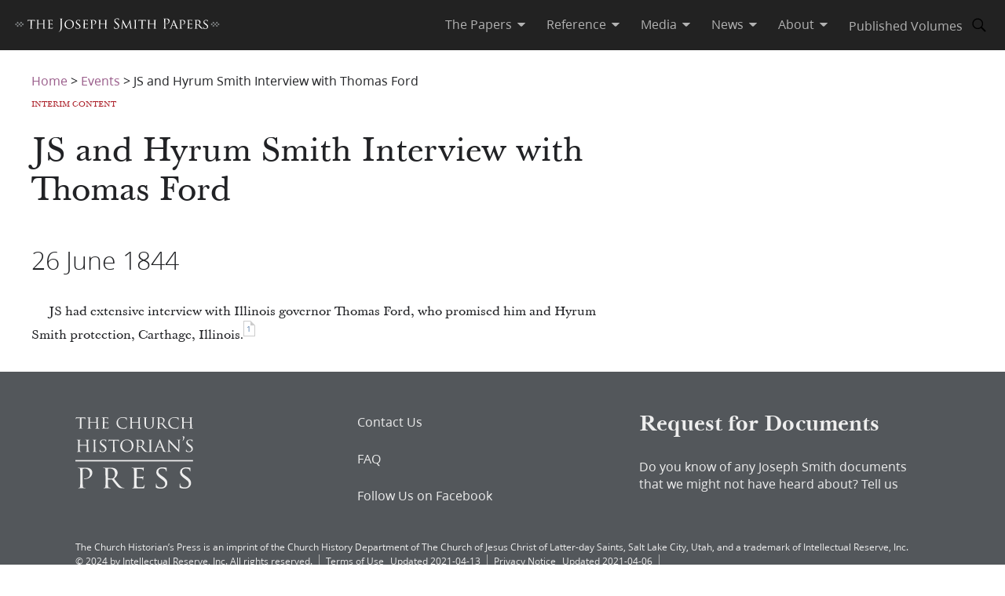

--- FILE ---
content_type: text/html; charset=utf-8
request_url: https://www.josephsmithpapers.org/event/js-and-hyrum-smith-interview-with-thomas-ford
body_size: 29053
content:
<!DOCTYPE html><html lang="en"><head><meta charSet="utf-8" data-next-head=""/><meta name="viewport" content="width=device-width, initial-scale=1, minimal-ui minimum-scale=1" data-next-head=""/><title data-next-head="">JS and Hyrum Smith Interview with Thomas Ford – Details</title><meta name="description" data-next-head=""/><meta name="keywords" data-next-head=""/><meta name="author" data-next-head=""/><meta property="og:title" content="JS and Hyrum Smith Interview with Thomas Ford – Details" data-next-head=""/><meta property="og:description" data-next-head=""/><meta property="og:url" id="og-url" data-next-head=""/><meta property="og:image" id="og-image" data-next-head=""/><meta property="og:type" content="non_profit" data-next-head=""/><meta name="referrer" content="origin" data-next-head=""/><script type="text/javascript" src="/ruxitagentjs_ICANVfqru_10329260115094557.js" data-dtconfig="rid=RID_-1229254332|rpid=1446080420|domain=josephsmithpapers.org|reportUrl=/rb_bf68908sys|app=ea7c4b59f27d43eb|cuc=aslc5mxn|cssm=n|owasp=1|mel=100000|featureHash=ICANVfqru|dpvc=1|lastModification=1769710115316|tp=500,50,0|rdnt=1|uxrgce=1|srbbv=2|agentUri=/ruxitagentjs_ICANVfqru_10329260115094557.js"></script><link rel="preconnect" href="https://foundry.churchofjesuschrist.org"/><link rel="icon" type="image/icon" href="/images/icons/favicon.ico"/><link rel="preload" href="/_next/static/css/66a056d3198ce20b.css" as="style"/><style></style>
<link rel="stylesheet" href="https://foundry.churchofjesuschrist.org/Foundry/v1/Ensign:Serif:400/css"  /><link rel="stylesheet" href="https://foundry.churchofjesuschrist.org/Foundry/v1/Ensign:Serif:Italic:400/css"  /><link rel="stylesheet" href="https://foundry.churchofjesuschrist.org/Foundry/v1/Ensign:Serif:700/css"  /><link rel="stylesheet" href="https://foundry.churchofjesuschrist.org/Foundry/v1/Ensign:Serif:Italic:700/css"  /><link rel="stylesheet" href="https://foundry.churchofjesuschrist.org/Foundry/v1/Ensign:Sans:300/css"  /><link rel="stylesheet" href="https://foundry.churchofjesuschrist.org/Foundry/v1/Ensign:Sans:Italic:300/css"  /><link rel="stylesheet" href="https://foundry.churchofjesuschrist.org/Foundry/v1/Ensign:Sans:400/css"  /><link rel="stylesheet" href="https://foundry.churchofjesuschrist.org/Foundry/v1/Ensign:Sans:Italic:400/css"  /><link rel="stylesheet" href="https://foundry.churchofjesuschrist.org/Foundry/v1/Ensign:Sans:600/css"  /><link rel="stylesheet" href="https://foundry.churchofjesuschrist.org/Foundry/v1/Ensign:Sans:Italic:600/css"  /><link rel="stylesheet" href="https://foundry.churchofjesuschrist.org/Foundry/v1/Ensign:Sans:700/css"  /><link rel="stylesheet" href="https://foundry.churchofjesuschrist.org/Foundry/v1/Ensign:Sans:Italic:700/css"  />
<style>
@font-face {src:local("Noto Serif");font-family:"Noto Serif";font-style:Normal;font-weight:400;unicode-range:U+9-295,U+2B9-2CB,U+2D8-2DD,U+300-338,U+355,U+361,U+374-3D7,U+400-463,U+472-477,U+490-4C2,U+4CF-525,U+58F,U+1D7D,U+1DC4-1DC7,U+1E00-1EF9,U+2002-2044;ascent-override:80%;size-adjust:96%;}
@font-face {src:local(Georgia);font-family:Georgia;font-style:Normal;font-weight:400;unicode-range:U+9-295,U+2B9-2CB,U+2D8-2DD,U+300-338,U+355,U+361,U+374-3D7,U+400-463,U+472-477,U+490-4C2,U+4CF-525,U+58F,U+1D7D,U+1DC4-1DC7,U+1E00-1EF9,U+2002-2044;ascent-override:70%;size-adjust:104.9%;}
@font-face {src:local("Noto Serif Italic");font-family:"Noto Serif";font-style:Italic;font-weight:400;unicode-range:U+9-295,U+2B9-2CB,U+2D8-2DD,U+300-338,U+355,U+361,U+374-3D7,U+400-463,U+472-477,U+490-4C2,U+4CF-525,U+58F,U+1D7D,U+1DC4-1DC7,U+1E00-1EF9,U+2002-2044;ascent-override:80%;size-adjust:89%;}
@font-face {src:local("Georgia Italic");font-family:Georgia;font-style:Italic;font-weight:400;unicode-range:U+9-295,U+2B9-2CB,U+2D8-2DD,U+300-338,U+355,U+361,U+374-3D7,U+400-463,U+472-477,U+490-4C2,U+4CF-525,U+58F,U+1D7D,U+1DC4-1DC7,U+1E00-1EF9,U+2002-2044;ascent-override:75%;size-adjust:92.7%;}
@font-face {src:local("Noto Serif Bold");font-family:"Noto Serif";font-style:Normal;font-weight:700;unicode-range:U+9-295,U+2B9-2CB,U+2D8-2DD,U+300-338,U+355,U+361,U+374-3D7,U+400-463,U+472-477,U+490-4C2,U+4CF-525,U+58F,U+1D7D,U+1DC4-1DC7,U+1E00-1EF9,U+2002-2044;ascent-override:80%;size-adjust:94%;}
@font-face {src:local("Georgia Bold");font-family:Georgia;font-style:Normal;font-weight:700;unicode-range:U+9-295,U+2B9-2CB,U+2D8-2DD,U+300-338,U+355,U+361,U+374-3D7,U+400-463,U+472-477,U+490-4C2,U+4CF-525,U+58F,U+1D7D,U+1DC4-1DC7,U+1E00-1EF9,U+2002-2044;ascent-override:75%;size-adjust:94.4%;}
@font-face {src:local("Noto Serif Bold Italic");font-family:"Noto Serif";font-style:Italic;font-weight:700;unicode-range:U+9-295,U+2B9-2CB,U+2D8-2DD,U+300-338,U+355,U+361,U+374-3D7,U+400-463,U+472-477,U+490-4C2,U+4CF-525,U+58F,U+1D7D,U+1DC4-1DC7,U+1E00-1EF9,U+2002-2044;ascent-override:85%;size-adjust:88%;}
@font-face {src:local("Georgia Bold Italic");font-family:Georgia;font-style:Italic;font-weight:700;unicode-range:U+9-295,U+2B9-2CB,U+2D8-2DD,U+300-338,U+355,U+361,U+374-3D7,U+400-463,U+472-477,U+490-4C2,U+4CF-525,U+58F,U+1D7D,U+1DC4-1DC7,U+1E00-1EF9,U+2002-2044;ascent-override:77%;size-adjust:85.8%;}
@font-face {src:local(Roboto);font-family:Roboto;font-style:Normal;font-weight:300;unicode-range:U+9-295,U+2B9-2CB,U+2D8-2DD,U+300-338,U+355,U+361,U+374-3D7,U+400-463,U+472-477,U+490-4C2,U+4CF-525,U+58F,U+1D7D,U+1DC4-1DC7,U+1E00-1EF9,U+2002-2044;ascent-override:104%;}
@font-face {src:local("Roboto Italic");font-family:Roboto;font-style:Italic;font-weight:300;unicode-range:U+9-295,U+2B9-2CB,U+2D8-2DD,U+300-338,U+355,U+361,U+374-3D7,U+400-463,U+472-477,U+490-4C2,U+4CF-525,U+58F,U+1D7D,U+1DC4-1DC7,U+1E00-1EF9,U+2002-2044;ascent-override:102%;size-adjust:97.5%;}
@font-face {src:local("Arial Italic");font-family:Arial;font-style:Italic;font-weight:300;unicode-range:U+9-295,U+2B9-2CB,U+2D8-2DD,U+300-338,U+355,U+361,U+374-3D7,U+400-463,U+472-477,U+490-4C2,U+4CF-525,U+58F,U+1D7D,U+1DC4-1DC7,U+1E00-1EF9,U+2002-2044;ascent-override:104%;size-adjust:95%;}
@font-face {src:local(Roboto);font-family:Roboto;font-style:Normal;font-weight:400;unicode-range:U+9-295,U+2B9-2CB,U+2D8-2DD,U+300-338,U+355,U+361,U+374-3D7,U+400-463,U+472-477,U+490-4C2,U+4CF-525,U+58F,U+1D7D,U+1DC4-1DC7,U+1E00-1EF9,U+2002-2044;size-adjust:104%;}
@font-face {src:local(Arial);font-family:Arial;font-style:Normal;font-weight:400;unicode-range:U+9-295,U+2B9-2CB,U+2D8-2DD,U+300-338,U+355,U+361,U+374-3D7,U+400-463,U+472-477,U+490-4C2,U+4CF-525,U+58F,U+1D7D,U+1DC4-1DC7,U+1E00-1EF9,U+2002-2044;ascent-override:93%;size-adjust:105%;}
@font-face {src:local("Roboto Italic");font-family:Roboto;font-style:Italic;font-weight:400;unicode-range:U+9-295,U+2B9-2CB,U+2D8-2DD,U+300-338,U+355,U+361,U+374-3D7,U+400-463,U+472-477,U+490-4C2,U+4CF-525,U+58F,U+1D7D,U+1DC4-1DC7,U+1E00-1EF9,U+2002-2044;size-adjust:103.5%;}
@font-face {src:local("Arial Italic");font-family:Arial;font-style:Italic;font-weight:400;unicode-range:U+9-295,U+2B9-2CB,U+2D8-2DD,U+300-338,U+355,U+361,U+374-3D7,U+400-463,U+472-477,U+490-4C2,U+4CF-525,U+58F,U+1D7D,U+1DC4-1DC7,U+1E00-1EF9,U+2002-2044;ascent-override:97%;}
@font-face {src:local(Roboto);font-family:Roboto;font-style:Normal;font-weight:600;unicode-range:U+9-295,U+2B9-2CB,U+2D8-2DD,U+300-338,U+355,U+361,U+374-3D7,U+400-463,U+472-477,U+490-4C2,U+4CF-525,U+58F,U+1D7D,U+1DC4-1DC7,U+1E00-1EF9,U+2002-2044;ascent-override:96%;size-adjust:110%;}
@font-face {src:local(Arial);font-family:Arial;font-style:Normal;font-weight:600;unicode-range:U+9-295,U+2B9-2CB,U+2D8-2DD,U+300-338,U+355,U+361,U+374-3D7,U+400-463,U+472-477,U+490-4C2,U+4CF-525,U+58F,U+1D7D,U+1DC4-1DC7,U+1E00-1EF9,U+2002-2044;ascent-override:93%;size-adjust:109%;}
@font-face {src:local("Roboto Italic");font-family:Roboto;font-style:Italic;font-weight:600;unicode-range:U+9-295,U+2B9-2CB,U+2D8-2DD,U+300-338,U+355,U+361,U+374-3D7,U+400-463,U+472-477,U+490-4C2,U+4CF-525,U+58F,U+1D7D,U+1DC4-1DC7,U+1E00-1EF9,U+2002-2044;ascent-override:96%;size-adjust:105.5%;}
@font-face {src:local("Arial Italic");font-family:Arial;font-style:Italic;font-weight:600;unicode-range:U+9-295,U+2B9-2CB,U+2D8-2DD,U+300-338,U+355,U+361,U+374-3D7,U+400-463,U+472-477,U+490-4C2,U+4CF-525,U+58F,U+1D7D,U+1DC4-1DC7,U+1E00-1EF9,U+2002-2044;ascent-override:95%;size-adjust:103%;}
@font-face {src:local("Roboto Bold");font-family:Roboto;font-style:Normal;font-weight:700;unicode-range:U+9-295,U+2B9-2CB,U+2D8-2DD,U+300-338,U+355,U+361,U+374-3D7,U+400-463,U+472-477,U+490-4C2,U+4CF-525,U+58F,U+1D7D,U+1DC4-1DC7,U+1E00-1EF9,U+2002-2044;ascent-override:94%;size-adjust:112%;}
@font-face {src:local("Arial Bold");font-family:Arial;font-style:Normal;font-weight:700;unicode-range:U+9-295,U+2B9-2CB,U+2D8-2DD,U+300-338,U+355,U+361,U+374-3D7,U+400-463,U+472-477,U+490-4C2,U+4CF-525,U+58F,U+1D7D,U+1DC4-1DC7,U+1E00-1EF9,U+2002-2044;ascent-override:95%;size-adjust:104%;}
@font-face {src:local("Roboto Bold Italic");font-family:Roboto;font-style:Italic;font-weight:700;unicode-range:U+9-295,U+2B9-2CB,U+2D8-2DD,U+300-338,U+355,U+361,U+374-3D7,U+400-463,U+472-477,U+490-4C2,U+4CF-525,U+58F,U+1D7D,U+1DC4-1DC7,U+1E00-1EF9,U+2002-2044;ascent-override:96%;size-adjust:108%;}
@font-face {src:local("Arial Bold Italic");font-family:Arial;font-style:Italic;font-weight:700;unicode-range:U+9-295,U+2B9-2CB,U+2D8-2DD,U+300-338,U+355,U+361,U+374-3D7,U+400-463,U+472-477,U+490-4C2,U+4CF-525,U+58F,U+1D7D,U+1DC4-1DC7,U+1E00-1EF9,U+2002-2044;ascent-override:98%;}</style><link rel="stylesheet" href="https://foundry.churchofjesuschrist.org/Foundry/v1/Zoram:Sans:None/css"/><link rel="stylesheet" href="https://foundry.churchofjesuschrist.org/Foundry/v1/McKay:Serif:None/css"/><link rel="stylesheet" href="/_next/static/css/66a056d3198ce20b.css" data-n-g=""/><noscript data-n-css=""></noscript><script defer="" noModule="" src="/_next/static/chunks/polyfills-42372ed130431b0a.js"></script><script src="/_next/static/chunks/webpack-3c491730c2fd1ee0.js" defer=""></script><script src="/_next/static/chunks/framework-c69a8f70cb7ff94b.js" defer=""></script><script src="/_next/static/chunks/main-2988c0aec06adcb9.js" defer=""></script><script src="/_next/static/chunks/pages/_app-06428bfdacb31f2a.js" defer=""></script><script src="/_next/static/chunks/2248-0b81f9a23bd8a991.js" defer=""></script><script src="/_next/static/chunks/2996-64c60f83abf38a4d.js" defer=""></script><script src="/_next/static/chunks/1182-c75c5d6f842d09bb.js" defer=""></script><script src="/_next/static/chunks/4501-431742d8a9b67b42.js" defer=""></script><script src="/_next/static/chunks/pages/event/%5Buri%5D-5a221718f90fa711.js" defer=""></script><script src="/_next/static/jSKXRWNkMS_J5fVcWrZlx/_buildManifest.js" defer=""></script><script src="/_next/static/jSKXRWNkMS_J5fVcWrZlx/_ssgManifest.js" defer=""></script><style data-styled="" data-styled-version="6.1.19">*{box-sizing:border-box;}/*!sc*/
* ::-moz-focus-inner{border:none;}/*!sc*/
* :-moz-focusring{outline-offset:2px;}/*!sc*/
* :focus{outline-offset:2px;}/*!sc*/
* :focus:not(:focus-visible){outline:0;}/*!sc*/
*:before,*:after{box-sizing:border-box;}/*!sc*/
html{font:normal normal 400 100%/1.4 "Ensign:Sans",Arial,"noto sans",sans-serif;text-size-adjust:100%;text-rendering:optimizeLegibility;-webkit-font-smoothing:antialiased;}/*!sc*/
body{color:#212225;margin:0;}/*!sc*/
a{background-color:transparent;color:#157493;text-decoration:underline;}/*!sc*/
a:active,a:hover{color:#212225;text-decoration-color:#20abd7;}/*!sc*/
abbr[title]{border-block-end:1px dotted;}/*!sc*/
mark{background:#ffb81c;}/*!sc*/
code,kbd,pre,samp{font-family:Courier,"Courier New",monospace;}/*!sc*/
pre{overflow:auto;}/*!sc*/
code{white-space:pre-wrap;}/*!sc*/
data-styled.g1[id="sc-global-lhZrML1"]{content:"sc-global-lhZrML1,"}/*!sc*/
.jiGpZo{padding:var(--size6) var(--size12);background-color:var(--white20);cursor:pointer;transition:background-color,color 300ms;}/*!sc*/
@media (min-width:1100px){.jiGpZo{min-width:9.375rem;max-width:15.3125rem;width:auto;background-color:var(--white);}}/*!sc*/
.jiGpZo{font-size:var(--size16);text-decoration:none;color:var(--dark-grey80);}/*!sc*/
.jiGpZo:hover{transition:background-color 300ms,color 300ms;background-color:var(--white10);color:var(--purple10);}/*!sc*/
data-styled.g2[id="sc-7efd81af-0"]{content:"jiGpZo,"}/*!sc*/
.ilgYkB{min-width:1.5rem;max-width:1.5rem;height:1.5rem;}/*!sc*/
data-styled.g24[id="sc-gGKoUb"]{content:"ilgYkB,"}/*!sc*/
.cChfil{min-width:1.375rem;max-width:1.375rem;height:1.375rem;}/*!sc*/
data-styled.g328[id="sc-gTHhkw"]{content:"cChfil,"}/*!sc*/
.dSEuGb{box-sizing:border-box;display:inline;transition:color,fill 300ms ease;}/*!sc*/
data-styled.g437[id="sc-590aa1d2-0"]{content:"dSEuGb,"}/*!sc*/
.kruOFa{display:flex;margin:0;padding:0 var(--size10);user-select:none;cursor:pointer;text-decoration:none;color:var(--light-grey20);transition:color 300ms ease;text-decoration-style:solid;}/*!sc*/
.kruOFa path{transition:fill 300ms ease;fill:var(--light-grey20);}/*!sc*/
.kruOFa :hover{transition:color 300ms ease;color:var(--white);}/*!sc*/
.kruOFa :hover path{transition:fill 300ms ease;fill:var(--white);}/*!sc*/
@media (max-width:1100px){.kruOFa{color:var(--dark-grey);font-size:var(--size16);width:100%;background-color:var(--white);padding:var(--size4) var(--size12);border-bottom:var(--size1) solid var(--light-grey20);}.kruOFa path{fill:transparent;}.kruOFa :hover{color:inherit;}.kruOFa :hover path{fill:transparent;}}/*!sc*/
data-styled.g438[id="sc-590aa1d2-1"]{content:"kruOFa,"}/*!sc*/
.gBmDAF{display:flex;flex-direction:column;}/*!sc*/
data-styled.g439[id="sc-590aa1d2-2"]{content:"gBmDAF,"}/*!sc*/
.dfiXYr{height:auto;font-size:1.1rem;position:absolute;background-color:var(--white);border-radius:var(--size2);z-index:110;overflow:hidden;box-shadow:0 var(--size8) var(--size16) 0 rgb(0 0 0 / 20%);transition:ease 300ms;visibility:hidden;}/*!sc*/
@media (max-width:1100px){.dfiXYr{position:relative;font-size:var(--size16);box-shadow:none;border-bottom:var(--size1) solid var(--light-grey20);}}/*!sc*/
data-styled.g440[id="sc-590aa1d2-3"]{content:"dfiXYr,"}/*!sc*/
.gXhNLj{box-sizing:border-box;display:inline;user-select:none;cursor:pointer;}/*!sc*/
.gXhNLj a{transition:color 300ms ease;padding:0 var(--size10);margin:0;text-decoration:none;}/*!sc*/
.gXhNLj a,.gXhNLj a:visited{color:var(--light-grey20);}/*!sc*/
.gXhNLj :hover a{transition:color 300ms ease;color:var(--white);}/*!sc*/
@media (max-width:1100px){.gXhNLj{display:flex;font-size:var(--size16);width:100%;background-color:var(--white);padding:var(--size5) 0;border-bottom:var(--size1) solid var(--light-grey20);}.gXhNLj a{color:var(--dark-grey);}.gXhNLj :hover a{color:var(--dark-grey);}}/*!sc*/
data-styled.g441[id="sc-7114c984-0"]{content:"gXhNLj,"}/*!sc*/
.bmemWi{position:absolute;top:-40px;left:0;background:#000;color:#fff;padding:8px;z-index:1000;text-decoration:none;}/*!sc*/
.bmemWi:focus{top:0;}/*!sc*/
data-styled.g443[id="sc-bd2f6c2-0"]{content:"bmemWi,"}/*!sc*/
.ieinye{display:flex;justify-content:space-between;align-items:center;background-color:var(--dark-grey80);height:4rem;width:100%;padding:0 var(--size12);line-height:1.35rem;position:fixed;top:0;z-index:300;}/*!sc*/
data-styled.g445[id="sc-2c8bce99-0"]{content:"ieinye,"}/*!sc*/
.fUfxwA{margin-left:-0.5rem;height:var(--size18);align-items:center;}/*!sc*/
.fUfxwA svg{height:var(--size18);width:18.1875rem;color:var(--white);fill:var(--white);}/*!sc*/
@media (max-width:420px){.fUfxwA{align-items:flex-start;margin-left:0;margin-right:0;width:4.375rem;}.fUfxwA svg{width:4.375rem;}}/*!sc*/
data-styled.g446[id="sc-2c8bce99-1"]{content:"fUfxwA,"}/*!sc*/
.ivGzYb{display:flex;justify-content:stretch;flex-direction:row;align-items:center;margin-left:auto;max-width:100%;}/*!sc*/
data-styled.g447[id="sc-2c8bce99-2"]{content:"ivGzYb,"}/*!sc*/
.ceMOoa{width:100%;position:fixed;z-index:100;background-color:white;}/*!sc*/
data-styled.g448[id="sc-2c8bce99-3"]{content:"ceMOoa,"}/*!sc*/
.bVpCFA .nav-search{width:var(--size32);height:var(--size32);display:flex;align-items:center;border:none;overflow:hidden;border-radius:var(--size24);color:var(--light-grey20);fill:var(--light-grey20);transition:fill,background-color 250ms ease;}/*!sc*/
.bVpCFA .nav-search span{flex-direction:row;}/*!sc*/
.bVpCFA .nav-search span svg{margin:var(--size5);display:flex;align-items:center;width:var(--size22);}/*!sc*/
.bVpCFA .nav-search :hover{color:var(--white);transition:color,background-color 250ms ease;background-color:var(--dark-grey);}/*!sc*/
.bVpCFA .nav-search :hover span svg{background-color:var(--dark-grey);color:var(--white);}/*!sc*/
.bVpCFA .nav-search-open{background-color:var(--white);color:var(--dark-grey80);border-radius:0 var(--size4) var(--size4) 0;border:var(--size1) solid var(--dark-grey80);border-left:none;}/*!sc*/
.bVpCFA .nav-search-open :hover{transition:none;background-color:var(--white);color:var(--dark-grey80);}/*!sc*/
.bVpCFA .nav-search-open :hover span{background-color:var(--white);}/*!sc*/
.bVpCFA .nav-search-open :hover span svg{background-color:var(--white);color:var(--dark-grey80);}/*!sc*/
.bVpCFA .nav-search-open :hover span svg path{color:var(--dark-grey80);background-color:var(--white);}/*!sc*/
data-styled.g450[id="sc-2c8bce99-5"]{content:"bVpCFA,"}/*!sc*/
.gUCIMI{position:absolute;width:1px;height:1px;padding:0;margin:-1px;overflow:hidden;clip:rect(0 0 0 0);white-space:nowrap;border:0;}/*!sc*/
data-styled.g451[id="sc-2c8bce99-6"]{content:"gUCIMI,"}/*!sc*/
.dPyGQb{width:33%;}/*!sc*/
@media (max-width:800px){.dPyGQb{display:flex;width:100%;flex-direction:column;margin-bottom:var(--size20);text-align:left;align-items:flex-start;}}/*!sc*/
data-styled.g452[id="sc-a763d7fb-0"]{content:"dPyGQb,"}/*!sc*/
.bkaLPN{padding-top:var(--size10);fill:var(--white30);width:9.375rem;}/*!sc*/
.bkaLPN svg{height:100%;}/*!sc*/
.bkaLPN svg path,.bkaLPN svg rect{fill:var(--white30);}/*!sc*/
data-styled.g453[id="sc-a763d7fb-1"]{content:"bkaLPN,"}/*!sc*/
.iWJzlq{height:100%;display:flex;flex-direction:column;justify-content:space-between;padding-top:var(--size5);}/*!sc*/
.iWJzlq :not(:first-child){margin-top:var(--size25);}/*!sc*/
.iWJzlq a{text-decoration:none;font-size:var(--size16);}/*!sc*/
data-styled.g454[id="sc-a763d7fb-2"]{content:"iWJzlq,"}/*!sc*/
.lbUFry h2{margin-bottom:var(--size25);margin-top:0;font-size:var(--size27);font-family:var(--McKay);}/*!sc*/
.lbUFry p{margin:var(--size15) 0;margin-bottom:0;}/*!sc*/
data-styled.g455[id="sc-a763d7fb-3"]{content:"lbUFry,"}/*!sc*/
.dMUKBQ{display:flex;justify-content:center;}/*!sc*/
data-styled.g456[id="sc-a763d7fb-4"]{content:"dMUKBQ,"}/*!sc*/
.kTHNQj{display:flex;flex-direction:row;margin-bottom:var(--size25);}/*!sc*/
@media (max-width:800px){.kTHNQj{flex-direction:column;justify-content:space-between;}}/*!sc*/
@media (min-width:1240px){.kTHNQj{width:1240px;}}/*!sc*/
data-styled.g457[id="sc-a763d7fb-5"]{content:"kTHNQj,"}/*!sc*/
.cyhiWr{display:flex;flex-direction:column;justify-content:center;background-color:var(--grey40);color:var(--white30);padding:var(--size48) var(--size96);width:100%;max-width:100vw;margin-top:var(--size32);position:relative;z-index:200;}/*!sc*/
.cyhiWr a{color:var(--white30);transition:color 300ms;margin:0 var(--size8) 0 0;}/*!sc*/
.cyhiWr a :hover{color:var(--white);text-decoration-color:var(--white);}/*!sc*/
data-styled.g458[id="sc-a763d7fb-6"]{content:"cyhiWr,"}/*!sc*/
.dRrdYh{width:100%;display:flex;justify-content:center;min-width:150px;margin-top:20px;}/*!sc*/
@media (max-width:800px){.dRrdYh{margin-top:0;}}/*!sc*/
data-styled.g460[id="sc-a763d7fb-8"]{content:"dRrdYh,"}/*!sc*/
.gxOMBA{width:100%;text-align:left;}/*!sc*/
@media (min-width:1240px){.gxOMBA{width:1240px;}}/*!sc*/
.gxOMBA p{font-size:var(--size12);width:100%;margin:var(--size2) 0;}/*!sc*/
.gxOMBA a{color:var(--white30);}/*!sc*/
.gxOMBA #consent_blackbar{z-index:200;}/*!sc*/
data-styled.g461[id="sc-a763d7fb-9"]{content:"gxOMBA,"}/*!sc*/
.bbgiGo{display:flex;width:100%;flex-direction:column;align-items:center;}/*!sc*/
data-styled.g462[id="sc-a763d7fb-10"]{content:"bbgiGo,"}/*!sc*/
.bXcmdD span{position:relative;align-content:center;align-items:center;}/*!sc*/
.bXcmdD span span{margin:0 var(--size8);border-left:var(--light-grey20) var(--size1) solid;display:inline;height:var(--size5);}/*!sc*/
data-styled.g463[id="sc-a763d7fb-11"]{content:"bXcmdD,"}/*!sc*/
.jZDNLs{display:block;padding-top:var(--size64);}/*!sc*/
@media screen and (max-width:1100px){.jZDNLs >div:nth-child(1){display:flex;}.jZDNLs >div:nth-child(1)>div:nth-child(1){max-width:100%;}}/*!sc*/
@media print{.jZDNLs{padding-top:0;}.jZDNLs .jsp-header{display:none;}.jZDNLs .jsp-footer{position:static;bottom:0;opacity:1;z-index:500;}.jZDNLs *{text-shadow:none!important;box-shadow:none!important;}.jZDNLs #site-content >div{height:100%;}.jZDNLs a,.jZDNLs a:visited{text-decoration:none;}.jZDNLs abbr[title]:after{content:" (" attr(title) ")";}.jZDNLs a[href^="javascript:"]:after,.jZDNLs a[href^="#"]:after{content:"";}.jZDNLs pre,.jZDNLs blockquote{border:1px solid #999;break-inside:avoid;}.jZDNLs thead{display:table-header-group;}.jZDNLs tr,.jZDNLs img{break-inside:avoid;}.jZDNLs img{max-width:100%!important;}.jZDNLs p,.jZDNLs h2,.jZDNLs h3{orphans:3;widows:3;}.jZDNLs h2,.jZDNLs h3{break-after:avoid;}.jZDNLs #DraggableSplitView >div{display:none;}.jZDNLs #DraggableSplitView >div:last-child{display:unset;}}/*!sc*/
data-styled.g466[id="sc-75d96510-0"]{content:"jZDNLs,"}/*!sc*/
.bbhkjx{margin:0;padding:0;font-size:1rem;list-style:none;font-family:var(--ZoramSerif);line-height:var(--size26);}/*!sc*/
@media screen and (max-width:500px){.bbhkjx{font-size:var(--size12);margin:-3px 0;}}/*!sc*/
data-styled.g468[id="sc-e7f17503-0"]{content:"bbhkjx,"}/*!sc*/
.lbXlGW{display:inline-block;padding:var(--size10) 0 0;line-height:var(--size26);}/*!sc*/
.lbXlGW a{-webkit-transition:color 300ms ease;transition:color 300ms ease;color:var(--purple);-webkit-text-decoration:none;text-decoration:none;line-height:var(--size26);}/*!sc*/
.lbXlGW a :hover{color:var(--purple10);}/*!sc*/
data-styled.g469[id="sc-e7f17503-1"]{content:"lbXlGW,"}/*!sc*/
.GcyOs{display:-webkit-box;display:-webkit-flex;display:-ms-flexbox;display:flex;-webkit-align-content:center;-ms-flex-line-pack:center;align-content:center;padding-top:var(--size16);min-height:calc(100vh - (var(--size64) + 19.5625rem));}/*!sc*/
data-styled.g1092[id="sc-2277ecfa-0"]{content:"GcyOs,"}/*!sc*/
.jvsCzT{display:-webkit-box;display:-webkit-flex;display:-ms-flexbox;display:flex;-webkit-flex-direction:column;-ms-flex-direction:column;flex-direction:column;margin:0 auto;padding:0 var(--size20);width:100%;max-width:77.5rem;}/*!sc*/
data-styled.g1093[id="sc-2277ecfa-1"]{content:"jvsCzT,"}/*!sc*/
.gHdwGX{display:-webkit-box;display:-webkit-flex;display:-ms-flexbox;display:flex;-webkit-flex-direction:row;-ms-flex-direction:row;flex-direction:row;}/*!sc*/
@media screen and (max-width:1000px){.gHdwGX{-webkit-flex-direction:column;-ms-flex-direction:column;flex-direction:column;}}/*!sc*/
data-styled.g1094[id="sc-2277ecfa-2"]{content:"gHdwGX,"}/*!sc*/
.bBFaRq{width:61.68%;}/*!sc*/
@media screen and (max-width:1000px){.bBFaRq{-webkit-order:2;-ms-flex-order:2;order:2;width:100%;}}/*!sc*/
data-styled.g1096[id="sc-2277ecfa-4"]{content:"bBFaRq,"}/*!sc*/
.kIJTf{width:30.83%;padding-top:var(--size25);margin-left:auto;}/*!sc*/
@media screen and (max-width:1000px){.kIJTf{-webkit-order:1;-ms-flex-order:1;order:1;width:100%;}}/*!sc*/
data-styled.g1097[id="sc-2277ecfa-5"]{content:"kIJTf,"}/*!sc*/
.cbitRO{width:100%;}/*!sc*/
.cbitRO .interim{text-transform:uppercase;color:var(--red10);font-family:var(--McKay);font-size:var(--size10);line-height:14px;margin-top:var(--size10);}/*!sc*/
data-styled.g1098[id="sc-2277ecfa-6"]{content:"cbitRO,"}/*!sc*/
.gXyFoR{font-size:var(--size42);line-height:var(--size50);font-weight:400;font-family:var(--McKay);}/*!sc*/
data-styled.g1099[id="sc-2277ecfa-7"]{content:"gXyFoR,"}/*!sc*/
.OXGjg{font-family:var(--Zoram);font-size:var(--size32);line-height:var(--size48);margin:40px 0 26px;text-transform:capitalize;font-weight:lighter;}/*!sc*/
data-styled.g1100[id="sc-25dc3348-0"]{content:"OXGjg,"}/*!sc*/
.eYbkYa div,.eYbkYa p,.eYbkYa span,.eYbkYa a,.eYbkYa strong{font-size:1rem;font-family:var(--McKay);overflow-wrap:break-word;}/*!sc*/
.eYbkYa a{-webkit-text-decoration:none;text-decoration:none;color:var(--blue10);}/*!sc*/
.eYbkYa div{line-height:var(--size30);}/*!sc*/
.eYbkYa p{text-indent:var(--size22);}/*!sc*/
.eYbkYa .popup-wrapper{scroll-snap-margin-top:64px;scroll-margin-top:64px;position:relative;display:inline;white-space:nowrap;text-indent:0;}/*!sc*/
.eYbkYa .popup-wrapper:has(#active-popup){z-index:101!important;}/*!sc*/
.eYbkYa aside{display:inline;}/*!sc*/
.eYbkYa .editorial-note-static{box-sizing:border-box;font-family:var(--Zoram);border:1px solid #ccc;background:#fff;font-size:var(--size10);top:-9px;position:relative;line-height:var(--size17);margin-right:var(--size1);font-weight:400;padding:2px 4px 2px 3px;-webkit-text-decoration:none;text-decoration:none;}/*!sc*/
.eYbkYa .editorial-note-static>span,.eYbkYa a.editorial-note-static span{font-size:var(--size10)!important;-webkit-text-decoration:none!important;text-decoration:none!important;color:var(--blue20);cursor:pointer;font-family:var(--Zoram);overflow-wrap:break-word;white-space:nowrap;padding:0;pointer-events:none;}/*!sc*/
.eYbkYa .editorial-note-static:after{content:"";position:absolute;border-width:0 6px 6px 0;border-style:solid;border-color:#ccc #fff;top:-1px;right:-1px;}/*!sc*/
.eYbkYa .line-break{border-right:var(--size1) dashed #6f6053;margin-right:var(--size6);}/*!sc*/
.eYbkYa .staticPopup{cursor:pointer;}/*!sc*/
.eYbkYa .staticPopup:focus{-webkit-text-decoration:underline;text-decoration:underline;}/*!sc*/
.eYbkYa .popup-content{all:initial;box-sizing:border-box;display:none;position:fixed;background-color:#fff;border:var(--size1) solid black;border-radius:var(--size2);z-index:10;box-shadow:0 var(--size6) var(--size10) 0 rgba(0,0,0,0.3);overflow:hidden;text-align:left;color:#333;word-wrap:break-word;width:100vw;top:unset;left:unset;bottom:unset;right:unset;font-size:1rem!important;font-weight:normal!important;font-family:var(--McKay)!important;margin:0;}/*!sc*/
@media screen and (min-width:1000px){.eYbkYa .popup-content{top:24px;width:320px;}}/*!sc*/
@media screen and (min-width:800px) and (max-width:999px){.eYbkYa .popup-content{max-height:50vh;width:100%;left:0;right:0;bottom:0;z-index:250;}}/*!sc*/
@media not screen and (min-width:800px){.eYbkYa .popup-content{max-height:360px;width:100%;left:0;right:0;bottom:0;z-index:250;}@media screen and (max-height:700px){.eYbkYa .popup-content{max-height:33%;}}}/*!sc*/
.eYbkYa .popup-content hr:last-child{display:none;}/*!sc*/
.eYbkYa .popup-content .popup-header{width:100%;background:#333;color:#fff;padding:var(--size8) 0 var(--size8) var(--size15);font-size:var(--size18);font-family:var(--McKay);display:-webkit-box;display:-webkit-flex;display:-ms-flexbox;display:flex;-webkit-box-pack:justify;-webkit-justify-content:space-between;justify-content:space-between;-webkit-align-items:center;-webkit-box-align:center;-ms-flex-align:center;align-items:center;margin:0;}/*!sc*/
@media not screen and (min-height:700px){.eYbkYa .popup-content .popup-header{height:40px;padding:var(--size4) 0 var(--size4) var(--size15);}}/*!sc*/
.eYbkYa .popup-content .popup-header button{background-color:transparent;border:none;padding:4.5px var(--size15);font-size:1rem;}/*!sc*/
.eYbkYa .popup-content .popup-header div{display:-webkit-box;display:-webkit-flex;display:-ms-flexbox;display:flex;-webkit-align-items:center;-webkit-box-align:center;-ms-flex-align:center;align-items:center;}/*!sc*/
.eYbkYa .popup-content .note-data{max-height:310px;overflow:auto;padding:0 var(--size15) var(--size15);display:block;font-size:1rem;line-height:var(--size27);font-family:var(--McKay);margin:0;}/*!sc*/
@media only screen and (max-height:700px){.eYbkYa .popup-content .note-data{max-height:150px;}}/*!sc*/
@media only screen and (max-height:600px){.eYbkYa .popup-content .note-data{max-height:80px;}}/*!sc*/
.eYbkYa .popup-content>span.note-data{display:inline;padding:0;}/*!sc*/
.eYbkYa .note-data>*{font-size:1rem;}/*!sc*/
.eYbkYa .popup-content .note-data p,.eYbkYa .popup-content .note-data div,.eYbkYa .popup-content .note-data a,.eYbkYa .popup-content .note-data span,.eYbkYa .popup-content .note-data *{font-size:1rem;line-height:var(--size27);font-family:var(--McKay);display:inline;padding:0px;}/*!sc*/
.eYbkYa .popup-content .note-data p,.eYbkYa .popup-content .note-data div{display:inline-block;width:100%;margin-bottom:0;text-indent:0;}/*!sc*/
.eYbkYa .popup-content .note-data .source-note>p{margin-top:revert;}/*!sc*/
.eYbkYa .anonymous-block{color:var(--black);font-style:italic;text-align:center;}/*!sc*/
.eYbkYa .bold{font-weight:700;}/*!sc*/
.eYbkYa .center{text-align:center;}/*!sc*/
.eYbkYa .clear{clear:both;}/*!sc*/
.eYbkYa .deleted{-webkit-text-decoration:line-through;text-decoration:line-through;}/*!sc*/
.eYbkYa .floating-text{margin:var(--size15) var(--size25);display:block;}/*!sc*/
.eYbkYa .forced-line-break .floating-text{margin-right:0;}/*!sc*/
.eYbkYa .wasptag{text-indent:var(--size22);}/*!sc*/
.eYbkYa .cit{display:block;margin:15px 25px;}/*!sc*/
.eYbkYa .cit>div{margin-left:40px;}/*!sc*/
.eYbkYa .noindent{text-indent:0;}/*!sc*/
.eYbkYa .hangindent{text-indent:-20px;margin-left:20px;}/*!sc*/
.eYbkYa .icon-glyph{font-family:"Italianno",sans-serif;font-size:15px;}/*!sc*/
.eYbkYa .icon-email:before{font-family:Gideon,serif;content:"✉";font-weight:normal;font-style:normal;}/*!sc*/
.eYbkYa .blockquote{padding-left:var(--size64);padding-right:74px;}/*!sc*/
.eYbkYa .indent{text-indent:22px;}/*!sc*/
.eYbkYa .indent .wasptag{margin:0;text-indent:22px;color:#333333;}/*!sc*/
.eYbkYa .indent1{text-indent:22px;clear:right;}/*!sc*/
.eYbkYa .indent2{text-indent:44px;clear:right;}/*!sc*/
.eYbkYa .indent3{text-indent:66px;clear:right;}/*!sc*/
.eYbkYa .source-note-summary,.eYbkYa .italic,.eYbkYa .title{font-style:italic;}/*!sc*/
.eYbkYa .source-note-summary .popup-content,.eYbkYa .italic .popup-content,.eYbkYa .title .popup-content{font-style:initial;}/*!sc*/
.eYbkYa span.source-note-summary .italic{font-style:normal;}/*!sc*/
.eYbkYa .source-note-summary .title,.eYbkYa .italic .title{font-style:normal;}/*!sc*/
.eYbkYa .normal{font-style:normal;}/*!sc*/
.eYbkYa .right{text-align:right;}/*!sc*/
.eYbkYa .small-caps{font-variant:small-caps;}/*!sc*/
.eYbkYa .shading{background-color:#cbcccb;}/*!sc*/
.eYbkYa .superscript{font-size:x-small;vertical-align:super;line-height:var(--size6);}/*!sc*/
.eYbkYa .superscript>span{font-size:x-small;}/*!sc*/
.eYbkYa .underscore{-webkit-text-decoration:underline;text-decoration:underline;}/*!sc*/
.eYbkYa .uppercase{text-transform:uppercase;}/*!sc*/
.eYbkYa .hide-this{display:none;}/*!sc*/
.eYbkYa .dash{font-family:Arial,Helvetica,sans-serif;}/*!sc*/
.eYbkYa div.indent .blockquote .wasptag{color:#333!important;}/*!sc*/
.eYbkYa .journal-entry-divider{margin:1em 0;}/*!sc*/
.eYbkYa .anonymous-block,.eYbkYa .anonymous-block-p>a{font-style:italic;}/*!sc*/
.eYbkYa .anonymous-block-p{margin-top:15px;}/*!sc*/
.eYbkYa .josephswriting{font-weight:700;}/*!sc*/
.eYbkYa .bottom_0{margin-bottom:0;}/*!sc*/
.eYbkYa .bottom_1{margin-bottom:1em;}/*!sc*/
.eYbkYa .bottom_2{margin-bottom:2em;}/*!sc*/
.eYbkYa .bottom_3{margin-bottom:3em;}/*!sc*/
data-styled.g1102[id="sc-25dc3348-2"]{content:"eYbkYa,"}/*!sc*/
</style>
                              <script>!function(a){var e="https://s.go-mpulse.net/boomerang/",t="addEventListener";if("False"=="True")a.BOOMR_config=a.BOOMR_config||{},a.BOOMR_config.PageParams=a.BOOMR_config.PageParams||{},a.BOOMR_config.PageParams.pci=!0,e="https://s2.go-mpulse.net/boomerang/";if(window.BOOMR_API_key="LUPMN-CE6HP-HM95U-BXA6J-UZTX4",function(){function n(e){a.BOOMR_onload=e&&e.timeStamp||(new Date).getTime()}if(!a.BOOMR||!a.BOOMR.version&&!a.BOOMR.snippetExecuted){a.BOOMR=a.BOOMR||{},a.BOOMR.snippetExecuted=!0;var i,_,o,r=document.createElement("iframe");if(a[t])a[t]("load",n,!1);else if(a.attachEvent)a.attachEvent("onload",n);r.src="javascript:void(0)",r.title="",r.role="presentation",(r.frameElement||r).style.cssText="width:0;height:0;border:0;display:none;",o=document.getElementsByTagName("script")[0],o.parentNode.insertBefore(r,o);try{_=r.contentWindow.document}catch(O){i=document.domain,r.src="javascript:var d=document.open();d.domain='"+i+"';void(0);",_=r.contentWindow.document}_.open()._l=function(){var a=this.createElement("script");if(i)this.domain=i;a.id="boomr-if-as",a.src=e+"LUPMN-CE6HP-HM95U-BXA6J-UZTX4",BOOMR_lstart=(new Date).getTime(),this.body.appendChild(a)},_.write("<bo"+'dy onload="document._l();">'),_.close()}}(),"".length>0)if(a&&"performance"in a&&a.performance&&"function"==typeof a.performance.setResourceTimingBufferSize)a.performance.setResourceTimingBufferSize();!function(){if(BOOMR=a.BOOMR||{},BOOMR.plugins=BOOMR.plugins||{},!BOOMR.plugins.AK){var e=""=="true"?1:0,t="",n="aoknaeyxyzctg2l5gskq-f-47116f797-clientnsv4-s.akamaihd.net",i="false"=="true"?2:1,_={"ak.v":"39","ak.cp":"454614","ak.ai":parseInt("308078",10),"ak.ol":"0","ak.cr":9,"ak.ipv":4,"ak.proto":"http/1.1","ak.rid":"44e8b702","ak.r":47376,"ak.a2":e,"ak.m":"a","ak.n":"essl","ak.bpcip":"3.148.208.0","ak.cport":53236,"ak.gh":"23.200.85.109","ak.quicv":"","ak.tlsv":"tls1.3","ak.0rtt":"","ak.0rtt.ed":"","ak.csrc":"-","ak.acc":"bbr","ak.t":"1769813141","ak.ak":"hOBiQwZUYzCg5VSAfCLimQ==lewDvc5I0dQuqWwwTJ3Pv3FrP2fCkvqRg62TvrfUMqiauKFyGB5nLIy65lBTNdYfSSi2ZdK27sEdgYLhBMR2Jg72n5YB7nmk1+FYhXQSaUGzbscwJs8wE/ewnOfuceKzQulhHTKMvAP3EIZzHFoAje7MOadUE6x7nKTCVjhnwLADlBCA/75oeq1khfQRgCAeQkZ2fGTAjze5KtLxtRrba45kUd05KhNre/Ylot+CDqLUvrjGQugTT9XSwVYaTCILtRv1RpnjpGKw0Ypor3O7r2fkD2nz5qTcLD93NEdb26LcaBN6wgBeyNuRLnIyqA2vC3Q6Hg2GTFaTKWxOUdgLpEGmEkaT/upZJHPLKhD+RJBUtJLTguO0huhb2wPkuDSX9wib32tJDLzuP80x4n8kvj4wJhEnGtk/PuiIjLmO/yU=","ak.pv":"11","ak.dpoabenc":"","ak.tf":i};if(""!==t)_["ak.ruds"]=t;var o={i:!1,av:function(e){var t="http.initiator";if(e&&(!e[t]||"spa_hard"===e[t]))_["ak.feo"]=void 0!==a.aFeoApplied?1:0,BOOMR.addVar(_)},rv:function(){var a=["ak.bpcip","ak.cport","ak.cr","ak.csrc","ak.gh","ak.ipv","ak.m","ak.n","ak.ol","ak.proto","ak.quicv","ak.tlsv","ak.0rtt","ak.0rtt.ed","ak.r","ak.acc","ak.t","ak.tf"];BOOMR.removeVar(a)}};BOOMR.plugins.AK={akVars:_,akDNSPreFetchDomain:n,init:function(){if(!o.i){var a=BOOMR.subscribe;a("before_beacon",o.av,null,null),a("onbeacon",o.rv,null,null),o.i=!0}return this},is_complete:function(){return!0}}}}()}(window);</script></head><body><div id="__next"><div id="site-wrapper" class="sc-75d96510-0 jZDNLs"><div><div><header class="sc-2c8bce99-0 ieinye jsp-header"><a href="#" class="sc-bd2f6c2-0 bmemWi">Skip to main content</a><div class="sc-2c8bce99-1 fUfxwA"><a aria-label="The Joseph Smith Papers Homepage" href="/"><svg version="1.1" id="Layer_1" xmlns="http://www.w3.org/2000/svg" xmlns:xlink="http://www.w3.org/1999/xlink" viewBox="0 0 580 40"><g><g transform="translate(-109.000000, -450.000000)"><g transform="translate(109.000000, 451.000000)"><g fill="#ffffff"><path d="M47.2,19.7c0,3.1,0,5.7,0.2,7c0.1,0.9,0.3,1.6,1.3,1.7c0.5,0.1,1.2,0.2,1.5,0.2c0.2,0,0.3,0.2,0.3,0.3 c0,0.2-0.2,0.3-0.5,0.3c-1.8,0-4-0.1-4.1-0.1c-0.2,0-2.5,0.1-3.5,0.1c-0.4,0-0.5-0.1-0.5-0.3c0-0.1,0.1-0.2,0.3-0.2 c0.3,0,0.7-0.1,1-0.2c0.7-0.2,0.9-0.8,1-1.7c0.2-1.3,0.2-3.9,0.2-7V6.2l-4.8,0.1c-2.1,0-2.9,0.3-3.4,1c-0.4,0.6-0.4,0.8-0.5,1 c-0.1,0.3-0.2,0.3-0.3,0.3c-0.1,0-0.2-0.1-0.2-0.3c0-0.3,0.7-3.2,0.7-3.5c0.1-0.2,0.2-0.6,0.3-0.6c0.2,0,0.6,0.3,1.5,0.4 c1,0.1,2.2,0.2,2.6,0.2h12.6c1.1,0,1.9-0.1,2.4-0.2c0.5-0.1,0.8-0.2,1-0.2c0.2,0,0.2,0.2,0.2,0.4c0,1-0.1,3.3-0.1,3.7 c0,0.3-0.2,0.4-0.3,0.4s-0.2-0.1-0.3-0.6l0-0.3c-0.1-1-0.8-1.7-4-1.8l-4.2-0.1V19.7z"></path><path d="M83.5,19.7c0,3.1,0,5.7,0.2,7c0.1,0.9,0.2,1.6,1.2,1.7c0.5,0.1,1.2,0.2,1.5,0.2c0.2,0,0.3,0.2,0.3,0.3 c0,0.2-0.2,0.3-0.6,0.3c-1.8,0-4-0.1-4.1-0.1c-0.2,0-2.3,0.1-3.3,0.1c-0.4,0-0.5-0.1-0.5-0.3c0-0.1,0.1-0.3,0.3-0.3 c0.3,0,0.7-0.1,1-0.2c0.7-0.2,0.8-0.8,0.9-1.7c0.2-1.3,0.2-3.8,0.2-6.9v-3.2c0-0.2-0.1-0.2-0.2-0.2H66.3c-0.1,0-0.2,0-0.2,0.2 v3.2c0,3.1,0,5.6,0.2,6.9c0.1,0.9,0.2,1.6,1.2,1.7c0.5,0.1,1.2,0.2,1.5,0.2c0.2,0,0.3,0.2,0.3,0.3c0,0.2-0.2,0.3-0.5,0.3 c-1.9,0-4-0.1-4.1-0.1c-0.2,0-2.3,0.1-3.3,0.1c-0.3,0-0.5-0.1-0.5-0.3c0-0.1,0.1-0.3,0.3-0.3c0.3,0,0.7-0.1,1-0.2 c0.6-0.2,0.7-0.8,0.9-1.7c0.2-1.3,0.2-3.9,0.2-7V14c0-5,0-5.9-0.1-7c-0.1-1.1-0.3-1.6-1.4-1.8c-0.3,0-0.8-0.1-1.1-0.1 c-0.1,0-0.3-0.2-0.3-0.3c0-0.2,0.2-0.3,0.5-0.3c1.5,0,3.6,0.1,3.8,0.1c0.2,0,2.3-0.1,3.3-0.1c0.4,0,0.5,0.1,0.5,0.3 c0,0.1-0.2,0.3-0.3,0.3c-0.2,0-0.5,0-0.8,0.1c-0.9,0.2-1.1,0.6-1.2,1.8c0,1,0,2,0,7v0.7c0,0.2,0.1,0.2,0.2,0.2h13.9 c0.1,0,0.2,0,0.2-0.2v-0.7c0-5,0-6-0.1-7C80.3,6,80.1,5.4,79,5.3c-0.3,0-0.8-0.1-1.1-0.1c-0.2,0-0.3-0.2-0.3-0.3 c0-0.2,0.2-0.3,0.5-0.3c1.5,0,3.6,0.1,3.8,0.1c0.2,0,2.3-0.1,3.3-0.1c0.4,0,0.6,0.1,0.6,0.3c0,0.1-0.2,0.3-0.3,0.3 c-0.2,0-0.4,0-0.8,0.1c-0.9,0.2-1.1,0.6-1.1,1.8c-0.1,1-0.1,1.9-0.1,7V19.7z"></path><path d="M95.3,14c0-5,0-5.9-0.1-7c-0.1-1.1-0.3-1.6-1.4-1.8c-0.3,0-0.8-0.1-1.1-0.1c-0.1,0-0.3-0.2-0.3-0.3 c0-0.2,0.2-0.3,0.5-0.3c1.5,0,3.7,0.1,3.9,0.1c0.2,0,7.2,0,8,0c0.6,0,1.3-0.2,1.5-0.2c0.2,0,0.3-0.2,0.5-0.2 c0.1,0,0.2,0.2,0.2,0.3c0,0.2-0.2,0.6-0.3,1.5c0,0.3-0.1,1.7-0.2,2.1c0,0.2-0.2,0.3-0.3,0.3c-0.2,0-0.3-0.2-0.3-0.4 c0-0.2,0-0.8-0.2-1.1c-0.2-0.5-0.6-0.8-2.4-1c-0.6-0.1-4.4-0.1-4.8-0.1c-0.2,0-0.2,0.1-0.2,0.3v8.8c0,0.2,0,0.3,0.2,0.3 c0.4,0,4.8,0,5.6-0.1c0.8-0.1,1.3-0.1,1.6-0.5c0.2-0.2,0.4-0.4,0.5-0.4c0.1,0,0.2,0.1,0.2,0.3c0,0.2-0.2,0.7-0.3,1.8 c-0.1,0.6-0.2,1.9-0.2,2.1c0,0.3-0.1,0.6-0.3,0.6c-0.2,0-0.2-0.1-0.2-0.3c0-0.3,0-0.6-0.2-1.1c-0.1-0.5-0.4-0.8-1.7-1 c-0.9-0.1-4.5-0.2-5.1-0.2c-0.2,0-0.2,0.1-0.2,0.2v2.7c0,1.1,0,4.9,0,5.5c0.1,2.2,0.7,2.6,4,2.6c0.9,0,2.5,0,3.3-0.3 c0.9-0.4,1.3-1,1.5-2.2c0.1-0.4,0.2-0.5,0.3-0.5c0.2,0,0.2,0.3,0.2,0.5c0,0.2-0.3,2.4-0.5,3.1c-0.2,0.8-0.6,0.8-1.9,0.8 c-2.5,0-4.4-0.1-5.8-0.1C98.2,29,97.3,29,96.8,29c-0.1,0-0.7,0-1.4,0c-0.6,0-1.4,0.1-1.9,0.1c-0.3,0-0.5-0.1-0.5-0.3 c0-0.1,0.1-0.3,0.3-0.3c0.3,0,0.7-0.1,1-0.2c0.6-0.1,0.7-0.8,0.9-1.7c0.2-1.3,0.2-3.9,0.2-7V14z"></path><path d="M132.6,20.5c0,6.2,0,8.5-1.1,11.2c-0.8,1.9-2.5,3.7-5.5,5.8c-0.5,0.3-1.1,0.8-1.5,1c-0.1,0-0.2,0.1-0.3,0.1 c-0.1,0-0.3-0.1-0.3-0.2c0-0.2,0.2-0.3,0.5-0.6c0.5-0.3,1-0.7,1.3-1.1c2.5-2.5,3.6-4.5,3.6-14.3v-11c0-5.9,0-7-0.1-8.2 c-0.1-1.3-0.4-1.9-1.6-2.2c-0.3-0.1-0.9-0.1-1.3-0.1c-0.2,0-0.3-0.1-0.3-0.2c0-0.2,0.2-0.3,0.6-0.3c1.7,0,4.1,0.1,4.3,0.1 s2.6-0.1,3.7-0.1c0.4,0,0.6,0.1,0.6,0.3c0,0.2-0.2,0.2-0.3,0.2c-0.3,0-0.5,0-0.9,0.1c-1,0.2-1.3,0.8-1.4,2.2 c-0.1,1.2-0.1,2.3-0.1,8.2V20.5z"></path><path d="M153.7,4.2c7.5,0,13.2,4.6,13.2,12.1c0,7.2-5.4,13.2-13.4,13.2c-9.2,0-13.1-6.9-13.1-12.7 C140.5,11.6,144.5,4.2,153.7,4.2z M154.5,28.2c3,0,9-1.6,9-10.9c0-7.8-4.7-11.8-10-11.8c-5.6,0-9.6,3.5-9.6,10.5 C143.9,23.5,148.5,28.2,154.5,28.2z"></path><path d="M172.2,28.7c-0.5-0.2-0.5-0.3-0.5-1.2c0-1.6,0.2-2.9,0.2-3.4c0-0.3,0.1-0.5,0.3-0.5s0.3,0.1,0.3,0.4 c0,0.3,0,0.7,0.1,1.2c0.5,2.4,3,3.2,5.3,3.2c3.3,0,5-1.9,5-4.3c0-2.3-1.3-3.4-4.2-5.6l-1.5-1.1c-3.6-2.7-4.8-4.7-4.8-6.9 c0-3.8,3-6.1,7.4-6.1c1.3,0,2.7,0.2,3.5,0.4c0.6,0.2,0.9,0.2,1.2,0.2c0.3,0,0.3,0,0.3,0.2c0,0.2-0.2,1.2-0.2,3.4 c0,0.5,0,0.7-0.3,0.7S184,8.9,184,8.7c0-0.4-0.3-1.3-0.5-1.6c-0.2-0.4-1.3-1.6-4.3-1.6c-2.4,0-4.4,1.2-4.4,3.5 c0,2.1,1,3.2,4.3,5.5l0.9,0.6c4.1,2.8,5.5,5,5.5,7.8c0,1.9-0.7,4-3.1,5.5c-1.4,0.9-3.5,1.1-5.3,1.1 C175.5,29.5,173.5,29.3,172.2,28.7z"></path><path d="M194.9,14c0-5,0-5.9-0.1-7c-0.1-1.1-0.3-1.6-1.4-1.8c-0.3,0-0.8-0.1-1.1-0.1c-0.1,0-0.3-0.2-0.3-0.3 c0-0.2,0.2-0.3,0.5-0.3c1.5,0,3.7,0.1,3.9,0.1c0.2,0,7.2,0,8,0c0.6,0,1.3-0.2,1.5-0.2c0.2,0,0.3-0.2,0.5-0.2 c0.1,0,0.2,0.2,0.2,0.3c0,0.2-0.2,0.6-0.3,1.5c0,0.3-0.1,1.7-0.2,2.1c0,0.2-0.2,0.3-0.3,0.3c-0.2,0-0.3-0.2-0.3-0.4 c0-0.2,0-0.8-0.2-1.1c-0.2-0.5-0.6-0.8-2.4-1c-0.6-0.1-4.4-0.1-4.8-0.1c-0.2,0-0.2,0.1-0.2,0.3v8.8c0,0.2,0,0.3,0.2,0.3 c0.4,0,4.8,0,5.6-0.1c0.8-0.1,1.3-0.1,1.6-0.5c0.2-0.2,0.4-0.4,0.5-0.4c0.1,0,0.2,0.1,0.2,0.3c0,0.2-0.2,0.7-0.3,1.8 c-0.1,0.6-0.2,1.9-0.2,2.1c0,0.3-0.1,0.6-0.3,0.6c-0.2,0-0.2-0.1-0.2-0.3c0-0.3,0-0.6-0.2-1.1c-0.1-0.5-0.4-0.8-1.7-1 c-0.9-0.1-4.5-0.2-5.1-0.2c-0.2,0-0.2,0.1-0.2,0.2v2.7c0,1.1,0,4.9,0,5.5c0.1,2.2,0.7,2.6,4,2.6c0.9,0,2.5,0,3.3-0.3 c0.9-0.4,1.3-1,1.5-2.2c0.1-0.4,0.2-0.5,0.3-0.5c0.2,0,0.2,0.3,0.2,0.5c0,0.2-0.3,2.4-0.5,3.1c-0.2,0.8-0.6,0.8-1.9,0.8 c-2.5,0-4.4-0.1-5.8-0.1c-1.4-0.1-2.3-0.1-2.8-0.1c-0.1,0-0.7,0-1.4,0c-0.6,0-1.4,0.1-1.9,0.1c-0.3,0-0.5-0.1-0.5-0.3 c0-0.1,0.1-0.3,0.3-0.3c0.3,0,0.7-0.1,1-0.2c0.6-0.1,0.7-0.8,0.9-1.7c0.2-1.3,0.2-3.9,0.2-7V14z"></path><path d="M215.8,14c0-5,0-5.9-0.1-7c-0.1-1.1-0.3-1.6-1.4-1.8c-0.3,0-0.8-0.1-1.1-0.1c-0.1,0-0.3-0.2-0.3-0.3 c0-0.2,0.2-0.3,0.5-0.3c1.5,0,3.6,0.1,3.9,0.1c0.7,0,3.2-0.1,4.7-0.1c4.3,0,5.8,1.3,6.4,1.8c0.8,0.7,1.7,2.1,1.7,3.9 c0,4.6-3.5,7.7-8.6,7.7c-0.2,0-0.8,0-1,0c-0.2,0-0.3-0.2-0.3-0.3c0-0.3,0.2-0.3,0.9-0.3c3.6,0,6.2-2.3,6.2-5.2 c0-1.1-0.1-3.2-1.9-4.9c-1.7-1.7-3.8-1.6-4.5-1.6c-0.6,0-1.5,0.2-1.9,0.2c-0.2,0-0.3,0.3-0.3,0.6v13.1c0,3.1,0,5.7,0.2,7 c0.1,0.9,0.3,1.6,1.3,1.7c0.5,0.1,1.2,0.2,1.5,0.2c0.2,0,0.3,0.2,0.3,0.3c0,0.2-0.2,0.3-0.5,0.3c-1.8,0-4-0.1-4.2-0.1 c-0.1,0-2.3,0.1-3.3,0.1c-0.3,0-0.5-0.1-0.5-0.3c0-0.1,0.1-0.3,0.3-0.3c0.3,0,0.7-0.1,1-0.2c0.6-0.2,0.7-0.8,0.9-1.7 c0.2-1.3,0.2-3.9,0.2-7V14z"></path><path d="M258.5,19.7c0,3.1,0,5.7,0.2,7c0.1,0.9,0.2,1.6,1.2,1.7c0.5,0.1,1.2,0.2,1.5,0.2c0.2,0,0.3,0.2,0.3,0.3 c0,0.2-0.2,0.3-0.6,0.3c-1.8,0-4-0.1-4.1-0.1c-0.2,0-2.3,0.1-3.3,0.1c-0.4,0-0.5-0.1-0.5-0.3c0-0.1,0.1-0.3,0.3-0.3 c0.3,0,0.7-0.1,1-0.2c0.7-0.2,0.8-0.8,0.9-1.7c0.2-1.3,0.2-3.8,0.2-6.9v-3.2c0-0.2-0.1-0.2-0.2-0.2h-13.9c-0.1,0-0.2,0-0.2,0.2 v3.2c0,3.1,0,5.6,0.2,6.9c0.1,0.9,0.2,1.6,1.2,1.7c0.5,0.1,1.2,0.2,1.5,0.2c0.2,0,0.3,0.2,0.3,0.3c0,0.2-0.2,0.3-0.5,0.3 c-1.9,0-4-0.1-4.1-0.1c-0.2,0-2.3,0.1-3.3,0.1c-0.3,0-0.5-0.1-0.5-0.3c0-0.1,0.1-0.3,0.3-0.3c0.3,0,0.7-0.1,1-0.2 c0.6-0.2,0.7-0.8,0.9-1.7c0.2-1.3,0.2-3.9,0.2-7V14c0-5,0-5.9-0.1-7c-0.1-1.1-0.3-1.6-1.4-1.8c-0.3,0-0.8-0.1-1.1-0.1 c-0.1,0-0.3-0.2-0.3-0.3c0-0.2,0.2-0.3,0.5-0.3c1.5,0,3.6,0.1,3.8,0.1c0.2,0,2.3-0.1,3.3-0.1c0.4,0,0.5,0.1,0.5,0.3 c0,0.1-0.2,0.3-0.3,0.3c-0.2,0-0.5,0-0.8,0.1c-0.9,0.2-1.1,0.6-1.2,1.8c0,1,0,2,0,7v0.7c0,0.2,0.1,0.2,0.2,0.2h13.9 c0.1,0,0.2,0,0.2-0.2v-0.7c0-5,0-6-0.1-7c-0.1-1.1-0.2-1.6-1.3-1.8c-0.3,0-0.8-0.1-1.1-0.1c-0.2,0-0.3-0.2-0.3-0.3 c0-0.2,0.2-0.3,0.5-0.3c1.5,0,3.6,0.1,3.8,0.1c0.2,0,2.3-0.1,3.3-0.1c0.4,0,0.6,0.1,0.6,0.3c0,0.1-0.2,0.3-0.3,0.3 c-0.2,0-0.4,0-0.8,0.1c-0.9,0.2-1.1,0.6-1.1,1.8c-0.1,1-0.1,1.9-0.1,7V19.7z"></path><path d="M281.1,28.6c-0.5-0.3-0.6-0.4-0.6-1.4c0-1.9,0.2-3.4,0.2-4c0-0.4,0.1-0.6,0.3-0.6c0.2,0,0.3,0.1,0.3,0.4 c0,0.3,0,0.9,0.1,1.4c0.6,2.8,3.1,3.9,5.6,3.9c3.6,0,5.4-2.6,5.4-5.1c0-2.6-1.1-4.1-4.4-6.8l-1.7-1.4c-4-3.3-4.9-5.7-4.9-8.2 c0-4.1,3-6.8,7.9-6.8c1.5,0,2.6,0.2,3.5,0.4c0.7,0.2,1,0.2,1.3,0.2c0.3,0,0.4,0.1,0.4,0.3c0,0.2-0.2,1.4-0.2,4 c0,0.6-0.1,0.9-0.3,0.9c-0.2,0-0.3-0.2-0.3-0.5c0-0.5-0.3-1.5-0.5-1.9c-0.2-0.4-1.3-2-4.7-2c-2.6,0-4.7,1.6-4.7,4.4 c0,2.2,1,3.5,4.6,6.4l1.1,0.8c4.5,3.5,5.5,5.9,5.5,8.9c0,1.6-0.6,4.4-3.2,6.3c-1.6,1.1-3.7,1.6-5.7,1.6 C284.4,29.6,282.6,29.4,281.1,28.6z"></path><path d="M329,24.9c0.1,1.1,0.3,2.9,1.7,3.3c1,0.3,1.8,0.3,2.2,0.3c0.2,0,0.3,0.1,0.3,0.2c0,0.2-0.3,0.3-0.7,0.3 c-0.8,0-4.5-0.1-5.7-0.2c-0.8-0.1-0.9-0.2-0.9-0.3c0-0.1,0.1-0.2,0.2-0.3c0.2,0,0.2-0.5,0.2-1.1l-1.6-16.3h-0.1l-8.1,16.5 c-0.7,1.4-0.9,1.7-1.2,1.7c-0.3,0-0.5-0.3-1.1-1.5c-0.9-1.6-3.1-5.7-3.9-7.5c-1-2.1-3.7-7.5-4.3-8.8h-0.2l-1.3,14.6 c0,0.5,0,1.1,0,1.6c0,0.5,0.3,0.8,0.8,0.9c0.6,0.2,1.1,0.2,1.3,0.2c0.1,0,0.3,0.1,0.3,0.2c0,0.2-0.2,0.3-0.6,0.3 c-1.3,0-2.8-0.1-3.1-0.1c-0.3,0-1.9,0.1-2.8,0.1c-0.3,0-0.6-0.1-0.6-0.3c0-0.1,0.2-0.2,0.3-0.2c0.3,0,0.5,0,1-0.1 c1.1-0.2,1.1-1.4,1.3-2.6l2.4-21.1c0-0.3,0.2-0.6,0.4-0.6c0.2,0,0.5,0.1,0.7,0.5L316,24.8l9.7-20c0.2-0.3,0.3-0.5,0.5-0.5 c0.2,0,0.4,0.3,0.5,0.9L329,24.9z"></path><path d="M342.1,19.7c0,3.1,0,5.7,0.2,7c0.1,0.9,0.2,1.6,1.2,1.7c0.5,0.1,1.2,0.2,1.5,0.2c0.2,0,0.3,0.2,0.3,0.3 c0,0.2-0.2,0.3-0.5,0.3c-1.9,0-4-0.1-4.2-0.1c-0.2,0-2.3,0.1-3.3,0.1c-0.3,0-0.5-0.1-0.5-0.3c0-0.1,0.1-0.3,0.3-0.3 c0.3,0,0.7-0.1,1-0.2c0.6-0.2,0.8-0.8,0.9-1.7c0.2-1.3,0.2-3.9,0.2-7V14c0-5,0-5.9-0.1-7c-0.1-1.1-0.3-1.6-1.1-1.7 c-0.4-0.1-0.8-0.1-1-0.1c-0.2,0-0.3-0.2-0.3-0.3c0-0.2,0.2-0.3,0.5-0.3c1.1,0,3.2,0.1,3.4,0.1c0.2,0,2.3-0.1,3.3-0.1 c0.4,0,0.5,0.1,0.5,0.3c0,0.1-0.2,0.3-0.3,0.3c-0.2,0-0.5,0-0.8,0.1c-0.9,0.2-1.1,0.6-1.2,1.8c0,1,0,1.9,0,7V19.7z"></path><path d="M361.1,19.7c0,3.1,0,5.7,0.2,7c0.1,0.9,0.3,1.6,1.3,1.7c0.5,0.1,1.2,0.2,1.5,0.2c0.2,0,0.3,0.2,0.3,0.3 c0,0.2-0.2,0.3-0.5,0.3c-1.8,0-4-0.1-4.1-0.1c-0.2,0-2.5,0.1-3.5,0.1c-0.4,0-0.5-0.1-0.5-0.3c0-0.1,0.1-0.2,0.3-0.2 c0.3,0,0.7-0.1,1-0.2c0.7-0.2,0.9-0.8,1-1.7c0.2-1.3,0.2-3.9,0.2-7V6.2l-4.8,0.1c-2.1,0-2.9,0.3-3.4,1c-0.4,0.6-0.4,0.8-0.5,1 c-0.1,0.3-0.2,0.3-0.3,0.3c-0.1,0-0.2-0.1-0.2-0.3c0-0.3,0.7-3.2,0.7-3.5c0.1-0.2,0.2-0.6,0.3-0.6c0.2,0,0.6,0.3,1.5,0.4 c0.9,0.1,2.2,0.2,2.6,0.2h12.6c1.1,0,1.9-0.1,2.4-0.2c0.5-0.1,0.8-0.2,1-0.2c0.2,0,0.2,0.2,0.2,0.4c0,1-0.1,3.3-0.1,3.7 c0,0.3-0.2,0.4-0.3,0.4c-0.2,0-0.2-0.1-0.3-0.6l0-0.3c-0.1-1-0.8-1.7-4-1.8l-4.2-0.1V19.7z"></path><path d="M397.4,19.7c0,3.1,0,5.7,0.2,7c0.1,0.9,0.2,1.6,1.2,1.7c0.5,0.1,1.2,0.2,1.5,0.2c0.2,0,0.3,0.2,0.3,0.3 c0,0.2-0.2,0.3-0.6,0.3c-1.8,0-4-0.1-4.1-0.1c-0.2,0-2.3,0.1-3.3,0.1c-0.4,0-0.5-0.1-0.5-0.3c0-0.1,0.1-0.3,0.3-0.3 c0.3,0,0.7-0.1,1-0.2c0.7-0.2,0.8-0.8,0.9-1.7c0.2-1.3,0.2-3.8,0.2-6.9v-3.2c0-0.2-0.1-0.2-0.2-0.2h-13.9c-0.1,0-0.2,0-0.2,0.2 v3.2c0,3.1,0,5.6,0.2,6.9c0.1,0.9,0.2,1.6,1.2,1.7c0.5,0.1,1.2,0.2,1.5,0.2c0.2,0,0.3,0.2,0.3,0.3c0,0.2-0.2,0.3-0.5,0.3 c-1.9,0-4-0.1-4.1-0.1c-0.2,0-2.3,0.1-3.3,0.1c-0.3,0-0.5-0.1-0.5-0.3c0-0.1,0.1-0.3,0.3-0.3c0.3,0,0.7-0.1,1-0.2 c0.6-0.2,0.7-0.8,0.9-1.7c0.2-1.3,0.2-3.9,0.2-7V14c0-5,0-5.9-0.1-7c-0.1-1.1-0.3-1.6-1.4-1.8c-0.3,0-0.8-0.1-1.1-0.1 c-0.1,0-0.3-0.2-0.3-0.3c0-0.2,0.2-0.3,0.5-0.3c1.5,0,3.6,0.1,3.8,0.1c0.2,0,2.3-0.1,3.3-0.1c0.4,0,0.5,0.1,0.5,0.3 c0,0.1-0.2,0.3-0.3,0.3c-0.2,0-0.5,0-0.8,0.1c-0.9,0.2-1.1,0.6-1.2,1.8c0,1,0,2,0,7v0.7c0,0.2,0.1,0.2,0.2,0.2h13.9 c0.1,0,0.2,0,0.2-0.2v-0.7c0-5,0-6-0.1-7c-0.1-1.1-0.2-1.6-1.3-1.8c-0.3,0-0.8-0.1-1.1-0.1c-0.2,0-0.3-0.2-0.3-0.3 c0-0.2,0.2-0.3,0.5-0.3c1.5,0,3.6,0.1,3.8,0.1c0.2,0,2.3-0.1,3.3-0.1c0.4,0,0.6,0.1,0.6,0.3c0,0.1-0.2,0.3-0.3,0.3 c-0.2,0-0.4,0-0.8,0.1c-0.9,0.2-1.1,0.6-1.1,1.8c-0.1,1-0.1,1.9-0.1,7V19.7z"></path><path d="M422.4,11.4c0-5.9,0-7-0.1-8.2c-0.1-1.3-0.4-1.9-1.6-2.2c-0.3-0.1-1-0.1-1.3-0.1c-0.2,0-0.3-0.1-0.3-0.2 c0-0.2,0.2-0.3,0.6-0.3c1.7,0,4,0.1,4.3,0.1c0.8,0,3-0.1,4.8-0.1c4.7,0,6.5,1.6,7.1,2.2c0.8,0.8,1.9,2.5,1.9,4.5 c0,5.4-4,9-9.3,9c-0.2,0-0.6,0-0.8,0c-0.2,0-0.4-0.1-0.4-0.3c0-0.3,0.2-0.3,1-0.3c3.7,0,6.6-2.7,6.6-6.2c0-1.3-0.1-3.8-2.1-5.9 s-4.3-1.9-5.2-1.9c-0.6,0-1.3,0.1-1.6,0.2c-0.2,0.1-0.3,0.3-0.3,0.7v15.6c0,3.6,0,6.6,0.2,8.2c0.1,1.1,0.3,1.9,1.5,2.1 c0.5,0.1,1.4,0.2,1.7,0.2c0.2,0,0.3,0.1,0.3,0.2c0,0.2-0.2,0.3-0.6,0.3c-2.1,0-4.5-0.1-4.7-0.1c-0.1,0-2.5,0.1-3.6,0.1 c-0.4,0-0.6-0.1-0.6-0.3c0-0.1,0.1-0.2,0.3-0.2c0.3,0,0.8-0.1,1.1-0.2c0.8-0.2,0.9-1,1.1-2.1c0.2-1.6,0.2-4.6,0.2-8.2V11.4z"></path><path d="M449.1,5.3c0.4-1.1,0.6-1.3,0.8-1.3c0.3,0,0.5,0.5,0.8,1.2c0.6,1.4,6,14.7,8,19.6c1.2,2.9,2.1,3.3,2.8,3.5 c0.5,0.2,1,0.2,1.3,0.2c0.2,0,0.4,0.1,0.4,0.3c0,0.2-0.4,0.3-0.8,0.3c-0.5,0-3,0-5.3-0.1c-0.6,0-1.2,0-1.2-0.2 c0-0.2,0.1-0.2,0.2-0.2c0.2-0.1,0.5-0.3,0.3-0.9l-3-7.4c-0.1-0.2-0.1-0.2-0.3-0.2h-7.7c-0.2,0-0.3,0.1-0.3,0.3l-1.9,5.2 c-0.3,0.8-0.5,1.6-0.5,2.2c0,0.6,0.6,0.9,1.1,0.9h0.3c0.3,0,0.3,0.1,0.3,0.3c0,0.2-0.2,0.3-0.5,0.3c-0.8,0-2.6-0.1-3-0.1 c-0.3,0-2,0.1-3.4,0.1c-0.4,0-0.6-0.1-0.6-0.3c0-0.2,0.2-0.3,0.3-0.3c0.2,0,0.7,0,1-0.1c1.5-0.2,2.2-1.3,2.8-3L449.1,5.3z M452.9,18.8c0.2,0,0.2-0.1,0.1-0.2l-3.3-8.9c-0.2-0.5-0.4-0.5-0.6,0l-3.1,8.9c0,0.2,0,0.2,0.1,0.2H452.9z"></path><path d="M467.8,14c0-5,0-5.9-0.1-7c-0.1-1.1-0.3-1.6-1.4-1.8c-0.3,0-0.8-0.1-1.1-0.1c-0.1,0-0.3-0.2-0.3-0.3 c0-0.2,0.2-0.3,0.5-0.3c1.5,0,3.6,0.1,3.9,0.1c0.7,0,3.2-0.1,4.7-0.1c4.3,0,5.8,1.3,6.4,1.8c0.8,0.7,1.7,2.1,1.7,3.9 c0,4.6-3.5,7.7-8.6,7.7c-0.2,0-0.8,0-0.9,0c-0.2,0-0.3-0.2-0.3-0.3c0-0.3,0.2-0.3,0.9-0.3c3.6,0,6.2-2.3,6.2-5.2 c0-1.1-0.1-3.2-1.9-4.9c-1.7-1.7-3.8-1.6-4.5-1.6c-0.6,0-1.5,0.2-1.9,0.2c-0.2,0-0.3,0.3-0.3,0.6v13.1c0,3.1,0,5.7,0.2,7 c0.1,0.9,0.3,1.6,1.3,1.7c0.5,0.1,1.2,0.2,1.5,0.2c0.2,0,0.3,0.2,0.3,0.3c0,0.2-0.2,0.3-0.5,0.3c-1.8,0-4-0.1-4.2-0.1 c-0.1,0-2.3,0.1-3.3,0.1c-0.3,0-0.5-0.1-0.5-0.3c0-0.1,0.1-0.3,0.3-0.3c0.3,0,0.7-0.1,1-0.2c0.6-0.2,0.7-0.8,0.9-1.7 c0.2-1.3,0.2-3.9,0.2-7V14z"></path><path d="M490,14c0-5,0-5.9-0.1-7c-0.1-1.1-0.3-1.6-1.4-1.8c-0.3,0-0.8-0.1-1.1-0.1c-0.1,0-0.3-0.2-0.3-0.3 c0-0.2,0.2-0.3,0.5-0.3c1.5,0,3.7,0.1,3.9,0.1c0.2,0,7.2,0,8,0c0.6,0,1.3-0.2,1.5-0.2c0.2,0,0.3-0.2,0.5-0.2 c0.1,0,0.2,0.2,0.2,0.3c0,0.2-0.2,0.6-0.3,1.5c0,0.3-0.1,1.7-0.2,2.1c0,0.2-0.2,0.3-0.3,0.3c-0.2,0-0.3-0.2-0.3-0.4 c0-0.2,0-0.8-0.2-1.1c-0.2-0.5-0.6-0.8-2.4-1c-0.6-0.1-4.4-0.1-4.8-0.1c-0.2,0-0.2,0.1-0.2,0.3v8.8c0,0.2,0,0.3,0.2,0.3 c0.4,0,4.8,0,5.6-0.1c0.8-0.1,1.3-0.1,1.6-0.5c0.2-0.2,0.4-0.4,0.5-0.4c0.1,0,0.2,0.1,0.2,0.3c0,0.2-0.2,0.7-0.3,1.8 c-0.1,0.6-0.2,1.9-0.2,2.1c0,0.3-0.1,0.6-0.3,0.6c-0.2,0-0.2-0.1-0.2-0.3c0-0.3,0-0.6-0.2-1.1c-0.1-0.5-0.4-0.8-1.7-1 c-0.9-0.1-4.5-0.2-5.1-0.2c-0.2,0-0.2,0.1-0.2,0.2v2.7c0,1.1,0,4.9,0,5.5c0.1,2.2,0.7,2.6,4,2.6c0.9,0,2.5,0,3.3-0.3 c0.9-0.4,1.3-1,1.5-2.2c0.1-0.4,0.2-0.5,0.3-0.5c0.2,0,0.2,0.3,0.2,0.5c0,0.2-0.3,2.4-0.5,3.1c-0.2,0.8-0.6,0.8-1.9,0.8 c-2.5,0-4.4-0.1-5.8-0.1c-1.4-0.1-2.3-0.1-2.8-0.1c-0.1,0-0.7,0-1.4,0c-0.6,0-1.4,0.1-1.9,0.1c-0.3,0-0.5-0.1-0.5-0.3 c0-0.1,0.1-0.3,0.3-0.3c0.3,0,0.7-0.1,1-0.2c0.6-0.1,0.7-0.8,0.9-1.7c0.2-1.3,0.2-3.9,0.2-7V14z"></path><path d="M511,14c0-5,0-5.9-0.1-7c-0.1-1.1-0.3-1.6-1.4-1.8c-0.3,0-0.8-0.1-1.1-0.1c-0.1,0-0.3-0.2-0.3-0.3 c0-0.2,0.2-0.3,0.5-0.3c1.5,0,3.8,0.1,4,0.1c0.3,0,3.2-0.1,4.2-0.1c2.1,0,4.5,0.2,6.2,1.4c0.8,0.6,2.3,2.2,2.3,4.4 c0,2.4-1,4.7-4.1,7.4c2.7,3.4,5.1,6.3,7,8.4c1.8,1.8,2.9,2.1,3.7,2.2c0.6,0.1,1,0.1,1.2,0.1c0.2,0,0.3,0.2,0.3,0.3 c0,0.2-0.2,0.3-0.8,0.3h-2.1c-1.9,0-2.7-0.2-3.6-0.6c-1.4-0.8-2.7-2.3-4.6-4.7c-1.4-1.7-2.9-3.8-3.6-4.7 c-0.2-0.2-0.2-0.2-0.5-0.2l-4.3-0.1c-0.2,0-0.2,0.1-0.2,0.3v0.8c0,3.1,0,5.6,0.2,7c0.1,0.9,0.3,1.6,1.3,1.7 c0.5,0.1,1.2,0.2,1.5,0.2c0.2,0,0.3,0.2,0.3,0.3c0,0.2-0.2,0.3-0.5,0.3c-1.8,0-4-0.1-4.1-0.1c0,0-2.3,0.1-3.3,0.1 c-0.3,0-0.5-0.1-0.5-0.3c0-0.1,0.1-0.3,0.3-0.3c0.3,0,0.7-0.1,1-0.2c0.6-0.2,0.7-0.8,0.9-1.7c0.2-1.3,0.2-3.9,0.2-7V14z M513.9,16.8c0,0.2,0.1,0.3,0.2,0.4c0.5,0.3,2.2,0.5,3.7,0.5c0.8,0,1.7,0,2.5-0.6c1.1-0.8,2-2.5,2-4.9c0-4-2.2-6.3-5.8-6.3 c-1,0-2.1,0.1-2.4,0.2c-0.2,0.1-0.3,0.2-0.3,0.4V16.8z"></path><path d="M533.4,28.7c-0.5-0.2-0.5-0.3-0.5-1.2c0-1.6,0.2-2.9,0.2-3.4c0-0.3,0.1-0.5,0.3-0.5c0.2,0,0.3,0.1,0.3,0.4 c0,0.3,0,0.7,0.1,1.2c0.5,2.4,3,3.2,5.3,3.2c3.3,0,5-1.9,5-4.3c0-2.3-1.3-3.4-4.2-5.6l-1.5-1.1c-3.6-2.7-4.8-4.7-4.8-6.9 c0-3.8,3-6.1,7.4-6.1c1.3,0,2.7,0.2,3.5,0.4c0.6,0.2,0.9,0.2,1.2,0.2c0.3,0,0.3,0,0.3,0.2c0,0.2-0.2,1.2-0.2,3.4 c0,0.5,0,0.7-0.3,0.7c-0.2,0-0.3-0.2-0.3-0.4c0-0.4-0.3-1.3-0.5-1.6c-0.2-0.4-1.3-1.6-4.3-1.6c-2.4,0-4.4,1.2-4.4,3.5 c0,2.1,1,3.2,4.3,5.5l1,0.6c4.1,2.8,5.5,5,5.5,7.8c0,1.9-0.7,4-3.1,5.5c-1.4,0.9-3.5,1.1-5.3,1.1 C536.7,29.5,534.7,29.3,533.4,28.7z"></path></g><g transform="translate(-0.000000, 9.000000)" fill="#878a8c"><polygon points="7.9,0.3 10.9,3.2 7.9,6 4.9,3.2 "></polygon><polygon points="12.7,4.9 15.7,7.7 12.7,10.6 9.7,7.7 "></polygon><polygon points="17.5,9.4 20.5,12.3 17.5,15.1 14.5,12.3 "></polygon><polygon points="3.1,4.9 6.1,7.7 3.1,10.6 0.1,7.7 "></polygon><polygon points="7.9,9.4 10.9,12.2 7.9,15.1 4.9,12.3 "></polygon><polygon points="17.5,0.3 20.5,3.2 17.5,6 14.5,3.2 "></polygon><polygon points="22.3,4.9 25.3,7.7 22.3,10.6 19.3,7.7 "></polygon></g><g transform="translate(554.000000, 9.000000)" fill="#878a8c"><polygon points="7.9,0.3 10.9,3.2 7.9,6 4.9,3.2 "></polygon><polygon points="12.7,4.9 15.7,7.7 12.7,10.6 9.7,7.7 "></polygon><polygon points="17.5,9.4 20.5,12.3 17.5,15.1 14.5,12.3 "></polygon><polygon points="3.1,4.9 6.1,7.7 3.1,10.6 0.1,7.7 "></polygon><polygon points="7.9,9.4 10.9,12.2 7.9,15.1 4.9,12.3 "></polygon><polygon points="17.5,0.3 20.5,3.2 17.5,6 14.5,3.2 "></polygon><polygon points="22.3,4.9 25.3,7.7 22.3,10.6 19.3,7.7 "></polygon></g></g></g></g></svg></a></div><nav aria-label="Primary navigation" class="sc-2c8bce99-2 ivGzYb"><div class="sc-590aa1d2-0 dSEuGb"><div role="button" tabindex="0" data-testid="headerNav-ThePapers-button" class="sc-590aa1d2-1 kruOFa">The Papers<svg viewBox="0 0 24 24" xmlns="http://www.w3.org/2000/svg" role="presentation" class="sc-gGKoUb ilgYkB"> <path fill="currentColor" d="M7.24 9.69c-.404-.38-.286-.69.264-.69h8.993c.549 0 .666.31.264.69l-4.4 4.169a.527.527 0 0 1-.721 0L7.24 9.69Z"> </path></svg></div><div style="height:0" data-testid="headerNav-ThePapers-dropdown" class="sc-590aa1d2-3 dfiXYr"><div class="sc-590aa1d2-2 gBmDAF"><a href="/the-papers" class="sc-7efd81af-0 jiGpZo">Browse the Papers</a><a href="/the-papers/documents" class="sc-7efd81af-0 jiGpZo">Documents</a><a href="/the-papers/journals" class="sc-7efd81af-0 jiGpZo">Journals</a><a href="/the-papers/administrative-records" class="sc-7efd81af-0 jiGpZo">Administrative Records</a><a href="/the-papers/revelations-and-translations" class="sc-7efd81af-0 jiGpZo">Revelations and Translations</a><a href="/the-papers/histories" class="sc-7efd81af-0 jiGpZo">Histories</a><a href="/the-papers/legal-records" class="sc-7efd81af-0 jiGpZo">Legal Records</a><a href="/the-papers/financial-records" class="sc-7efd81af-0 jiGpZo">Financial Records</a><a href="/the-papers/other-contemporary-papers" class="sc-7efd81af-0 jiGpZo">Other Contemporary Papers</a></div></div></div><div class="sc-590aa1d2-0 dSEuGb"><div role="button" tabindex="0" data-testid="headerNav-Reference-button" class="sc-590aa1d2-1 kruOFa">Reference<svg viewBox="0 0 24 24" xmlns="http://www.w3.org/2000/svg" role="presentation" class="sc-gGKoUb ilgYkB"> <path fill="currentColor" d="M7.24 9.69c-.404-.38-.286-.69.264-.69h8.993c.549 0 .666.31.264.69l-4.4 4.169a.527.527 0 0 1-.721 0L7.24 9.69Z"> </path></svg></div><div style="height:0" data-testid="headerNav-Reference-dropdown" class="sc-590aa1d2-3 dfiXYr"><div class="sc-590aa1d2-2 gBmDAF"><a href="/reference/people" class="sc-7efd81af-0 jiGpZo">People</a><a href="/reference/places" class="sc-7efd81af-0 jiGpZo">Places</a><a href="/reference/events" class="sc-7efd81af-0 jiGpZo">Events</a><a href="/reference/topics" class="sc-7efd81af-0 jiGpZo">Glossary</a><a href="/reference/topics?useTerm=legal" class="sc-7efd81af-0 jiGpZo">Legal Glossary</a><a href="/reference/topics?useTerm=financial" class="sc-7efd81af-0 jiGpZo">Financial Glossary</a><a href="/reference/calendar-of-documents" class="sc-7efd81af-0 jiGpZo">Calendar of Documents</a><a href="/works-cited" class="sc-7efd81af-0 jiGpZo">Works Cited</a><a href="/finding-aids" class="sc-7efd81af-0 jiGpZo">Featured Topics</a><a href="/curriculum-for-educators" class="sc-7efd81af-0 jiGpZo">Lesson Plans</a><a href="/articles/related-publications" class="sc-7efd81af-0 jiGpZo">Related Publications</a></div></div></div><div class="sc-590aa1d2-0 dSEuGb"><div role="button" tabindex="0" data-testid="headerNav-Media-button" class="sc-590aa1d2-1 kruOFa">Media<svg viewBox="0 0 24 24" xmlns="http://www.w3.org/2000/svg" role="presentation" class="sc-gGKoUb ilgYkB"> <path fill="currentColor" d="M7.24 9.69c-.404-.38-.286-.69.264-.69h8.993c.549 0 .666.31.264.69l-4.4 4.169a.527.527 0 0 1-.721 0L7.24 9.69Z"> </path></svg></div><div style="height:0" data-testid="headerNav-Media-dropdown" class="sc-590aa1d2-3 dfiXYr"><div class="sc-590aa1d2-2 gBmDAF"><a href="/media/videos" class="sc-7efd81af-0 jiGpZo">Videos</a><a href="/media/photographs" class="sc-7efd81af-0 jiGpZo">Photographs</a><a href="/media/illustrations" class="sc-7efd81af-0 jiGpZo">Illustrations</a><a href="/media/charts" class="sc-7efd81af-0 jiGpZo">Charts</a><a href="/media/maps" class="sc-7efd81af-0 jiGpZo">Maps</a><a href="/articles/joseph-smith-papers-podcasts" class="sc-7efd81af-0 jiGpZo">Podcasts</a></div></div></div><div class="sc-590aa1d2-0 dSEuGb"><div role="button" tabindex="0" data-testid="headerNav-News-button" class="sc-590aa1d2-1 kruOFa">News<svg viewBox="0 0 24 24" xmlns="http://www.w3.org/2000/svg" role="presentation" class="sc-gGKoUb ilgYkB"> <path fill="currentColor" d="M7.24 9.69c-.404-.38-.286-.69.264-.69h8.993c.549 0 .666.31.264.69l-4.4 4.169a.527.527 0 0 1-.721 0L7.24 9.69Z"> </path></svg></div><div style="height:0" data-testid="headerNav-News-dropdown" class="sc-590aa1d2-3 dfiXYr"><div class="sc-590aa1d2-2 gBmDAF"><a href="/news/" class="sc-7efd81af-0 jiGpZo">Current News</a><a href="/articles/2024-news" class="sc-7efd81af-0 jiGpZo">Archive</a><a href="/articles/newsletter" class="sc-7efd81af-0 jiGpZo">Newsletter</a><a href="/articles/subscribe" class="sc-7efd81af-0 jiGpZo">Subscribe</a><a href="/articles/joseph-smith-papers-conferences?lang=eng" class="sc-7efd81af-0 jiGpZo">JSP Conferences</a></div></div></div><div class="sc-590aa1d2-0 dSEuGb"><div role="button" tabindex="0" data-testid="headerNav-About-button" class="sc-590aa1d2-1 kruOFa">About<svg viewBox="0 0 24 24" xmlns="http://www.w3.org/2000/svg" role="presentation" class="sc-gGKoUb ilgYkB"> <path fill="currentColor" d="M7.24 9.69c-.404-.38-.286-.69.264-.69h8.993c.549 0 .666.31.264.69l-4.4 4.169a.527.527 0 0 1-.721 0L7.24 9.69Z"> </path></svg></div><div style="height:0" data-testid="headerNav-About-dropdown" class="sc-590aa1d2-3 dfiXYr"><div class="sc-590aa1d2-2 gBmDAF"><a href="/aboutTheProject" class="sc-7efd81af-0 jiGpZo">About the Project</a><a href="/josephSmithAndHisPapers" class="sc-7efd81af-0 jiGpZo">Joseph Smith and His Papers</a><a href="/articles/faq1" class="sc-7efd81af-0 jiGpZo">FAQ</a><a href="/awards" class="sc-7efd81af-0 jiGpZo">Awards</a><a href="/endorsements" class="sc-7efd81af-0 jiGpZo">Endorsements</a><a href="/reviews" class="sc-7efd81af-0 jiGpZo">Reviews</a><a href="/editorialMethod" class="sc-7efd81af-0 jiGpZo">Editorial Method</a><a href="/articles/note-on-transcriptions" class="sc-7efd81af-0 jiGpZo">Note on Transcriptions</a><a href="/articles/note-on-images" class="sc-7efd81af-0 jiGpZo">Note on Images of People and Places</a><a href="/referencingTheProject" class="sc-7efd81af-0 jiGpZo">Referencing the Project</a><a href="/articles/citing-this-website" class="sc-7efd81af-0 jiGpZo">Citing This Website</a><a href="/projectTeam" class="sc-7efd81af-0 jiGpZo">Project Team</a><a href="/contactUs" class="sc-7efd81af-0 jiGpZo">Contact Us</a></div></div></div><div class="sc-7114c984-0 gXhNLj"><a href="/publishedVolumes">Published Volumes</a></div><div class="sc-2c8bce99-5 bVpCFA"><div class="nav-search false"><button type="button" aria-label="Open search" data-testid="header-search-button" style="background:transparent;border:none;padding:0;display:flex;align-items:center"><svg aria-hidden="true" focusable="false" viewBox="0 0 24 24" xmlns="http://www.w3.org/2000/svg" role="presentation" class="sc-gTHhkw cChfil"> <path fill="currentColor" d="M21.07 19.65l-5-5a7.5 7.5 0 1 0-1.41 1.41l5 5a1 1 0 0 0 1.41-1.41zm-6.72-5.3a6 6 0 1 1 0-8.49 6 6 0 0 1 0 8.49z"> </path></svg><span class="sc-2c8bce99-6 gUCIMI">Open search</span></button></div></div></nav></header><nav id="mobile-navigation" aria-label="Mobile navigation menu" class="sc-2c8bce99-3 ceMOoa"></nav><div id="site-content" tabindex="-1" class="sc-75d96510-1 iVGFTc"><main class="sc-2277ecfa-0 GcyOs"><div class="sc-2277ecfa-1 jvsCzT"><div class="sc-2277ecfa-6 cbitRO"><ol class="sc-e7f17503-0 bbhkjx breadcrumbs" data-testid="breadcrumbs"><li class="sc-e7f17503-1 lbXlGW"><a href="/" data-testid="breadcrumb-Home">Home</a><span> &gt; </span></li><li class="sc-e7f17503-1 lbXlGW"><a href="/reference/events" data-testid="breadcrumb-Events">Events</a><span> &gt; </span></li><li class="sc-e7f17503-1 lbXlGW"><div>JS and Hyrum Smith Interview with Thomas Ford</div></li></ol><div class="interim">Interim Content</div></div><div class="sc-2277ecfa-2 gHdwGX"><div class="sc-2277ecfa-4 bBFaRq"><h1 class="sc-2277ecfa-7 gXyFoR">JS and Hyrum Smith Interview with Thomas Ford</h1><h2 class="sc-25dc3348-0 OXGjg">26 June 1844</h2><section class="sc-25dc3348-2 eYbkYa wysiwyg-with-popups breakLines" id="divclasswasptagxmlnssrchdochttpsldscxmlrefcomlocal" style="max-width:100%;width:unset;margin-right:auto;margin-left:0"><div class=" wasptag" xmlns:srchdoc="https://ldsc.xmlref.com/local/ldschurch/searchDocuments" xmlns:pm="https://xmlref.com/local/pm" xmlns:lds="https://ldsc.xmlref.com/local/ldschurch" xmlns>JS had extensive interview with Illinois governor Thomas Ford, who promised him and Hyrum Smith protection, Carthage, Illinois.<aside class="popup-wrapper" id="12848205932002184042"><a href="#12848205932002184042" class="editorial-note-static staticPopup" title="Note" name="intro1"><span id="documentintro1">1</span></a><div class="popup-content"><div class="note-data editorial-footnote" isnote="Y"><p class="bottom_0">Richards, Journal, 26 June 1844.</p><hr><div class="works-cited-links"><a href="/works-cited" class="pdf" id="comp-works">Comprehensive Works Cited</a></div><div class="source-note"><p id="source-note1">Richards, Willard. Journals, 1836&#x2013;1853. Willard Richards, Papers, 1821&#x2013;1854. CHL. <a href="https://catalog.churchofjesuschrist.org/record/692b9f3e-0ea2-464b-9027-e6a4d8f7af06?view=browse" class="externalLink">MS 1490, boxes 1&#x2013;2</a>.</p></div></div></div></aside></div></section></div><div class="sc-2277ecfa-5 kIJTf"></div></div></div></main></div><footer class="sc-a763d7fb-6 cyhiWr jsp-footer"><div class="sc-a763d7fb-4 dMUKBQ"><div class="sc-a763d7fb-5 kTHNQj footer-main-row"><div class="sc-a763d7fb-0 dPyGQb"><div class="sc-a763d7fb-1 bkaLPN"><a href="https://www.churchhistorianspress.org" aria-label="The Church Historians Press Homepage"><svg version="1.1" id="Layer_1" xmlns="http://www.w3.org/2000/svg" xmlns:xlink="http://www.w3.org/1999/xlink" x="0px" y="0px" viewBox="0 0 175.2 106.1" enable-background="new 0 0 175.2 106.1" xml:space="preserve"><g><g><path d="M8.9,10.6c0,2.1,0,3.9,0.1,4.8C9,16,9.1,16.4,9.8,16.5c0.3,0.1,0.8,0.1,1,0.1c0.2,0,0.2,0.1,0.2,0.2 c0,0.1-0.1,0.2-0.4,0.2c-1.2,0-2.7-0.1-2.8-0.1c-0.1,0-1.7,0.1-2.4,0.1c-0.3,0-0.4-0.1-0.4-0.2c0-0.1,0.1-0.2,0.2-0.2 c0.2,0,0.5,0,0.7-0.1c0.5-0.1,0.6-0.5,0.7-1.2c0.1-0.9,0.1-2.6,0.1-4.8V1.3L3.5,1.4c-1.4,0-2,0.2-2.3,0.7C0.9,2.5,0.9,2.6,0.8,2.8 C0.8,3,0.7,3,0.6,3C0.5,3,0.4,2.9,0.4,2.8c0-0.2,0.4-2.2,0.5-2.4C1,0.3,1.1,0,1.2,0c0.2,0,0.4,0.2,1,0.3C2.8,0.3,3.7,0.4,4,0.4 h8.6c0.8,0,1.3-0.1,1.6-0.1c0.3-0.1,0.5-0.1,0.6-0.1c0.1,0,0.1,0.1,0.1,0.3c0,0.7-0.1,2.3-0.1,2.5c0,0.2-0.1,0.3-0.2,0.3 c-0.1,0-0.2-0.1-0.2-0.4l0-0.2c-0.1-0.7-0.6-1.2-2.7-1.2L8.9,1.3V10.6z"></path><path d="M33.6,10.6c0,2.1,0,3.9,0.1,4.8c0.1,0.6,0.1,1.1,0.8,1.2c0.3,0.1,0.8,0.1,1,0.1c0.2,0,0.2,0.1,0.2,0.2 c0,0.1-0.1,0.2-0.4,0.2c-1.2,0-2.7-0.1-2.8-0.1c-0.1,0-1.6,0.1-2.3,0.1c-0.3,0-0.4-0.1-0.4-0.2c0-0.1,0.1-0.2,0.2-0.2 c0.2,0,0.5-0.1,0.7-0.1c0.5-0.1,0.5-0.5,0.6-1.2c0.1-0.9,0.1-2.6,0.1-4.7V8.4c0-0.1-0.1-0.1-0.1-0.1h-9.5c-0.1,0-0.1,0-0.1,0.1 v2.2c0,2.1,0,3.8,0.1,4.7c0.1,0.6,0.2,1.1,0.8,1.2c0.3,0.1,0.8,0.1,1,0.1c0.1,0,0.2,0.1,0.2,0.2c0,0.1-0.1,0.2-0.4,0.2 c-1.3,0-2.7-0.1-2.8-0.1c-0.1,0-1.6,0.1-2.3,0.1c-0.2,0-0.4-0.1-0.4-0.2c0-0.1,0.1-0.2,0.2-0.2c0.2,0,0.5-0.1,0.7-0.1 c0.4-0.1,0.5-0.5,0.6-1.2c0.1-0.9,0.1-2.6,0.1-4.8V6.7c0-3.4,0-4-0.1-4.7c-0.1-0.8-0.2-1.1-0.9-1.2c-0.2,0-0.6-0.1-0.8-0.1 c-0.1,0-0.2-0.1-0.2-0.2c0-0.1,0.1-0.2,0.4-0.2c1,0,2.5,0.1,2.6,0.1c0.1,0,1.6-0.1,2.3-0.1c0.3,0,0.4,0.1,0.4,0.2 c0,0.1-0.1,0.2-0.2,0.2c-0.2,0-0.3,0-0.6,0.1c-0.6,0.1-0.8,0.4-0.8,1.2c0,0.7,0,1.4,0,4.8v0.5c0,0.1,0.1,0.1,0.1,0.1h9.5 c0.1,0,0.1,0,0.1-0.1V6.7c0-3.4,0-4.1-0.1-4.8c-0.1-0.8-0.2-1.1-0.9-1.2c-0.2,0-0.6-0.1-0.8-0.1c-0.1,0-0.2-0.1-0.2-0.2 c0-0.1,0.1-0.2,0.4-0.2c1,0,2.5,0.1,2.6,0.1c0.1,0,1.6-0.1,2.3-0.1c0.3,0,0.4,0.1,0.4,0.2c0,0.1-0.1,0.2-0.2,0.2 c-0.2,0-0.3,0-0.6,0.1c-0.6,0.1-0.7,0.4-0.8,1.2c-0.1,0.7-0.1,1.3-0.1,4.7V10.6z"></path><path d="M41.1,6.7c0-3.4,0-4-0.1-4.7c-0.1-0.8-0.2-1.1-0.9-1.2c-0.2,0-0.6-0.1-0.8-0.1c-0.1,0-0.2-0.1-0.2-0.2 c0-0.1,0.1-0.2,0.4-0.2c1,0,2.5,0.1,2.6,0.1c0.2,0,4.9,0,5.4,0c0.4,0,0.9-0.1,1-0.1c0.1,0,0.2-0.1,0.3-0.1c0.1,0,0.1,0.1,0.1,0.2 c0,0.2-0.1,0.4-0.2,1c0,0.2-0.1,1.2-0.1,1.5c0,0.1-0.1,0.2-0.2,0.2c-0.1,0-0.2-0.1-0.2-0.3c0-0.2,0-0.5-0.1-0.8 c-0.2-0.4-0.4-0.5-1.6-0.7c-0.4-0.1-3-0.1-3.3-0.1c-0.1,0-0.1,0.1-0.1,0.2v6c0,0.2,0,0.2,0.1,0.2c0.3,0,3.3,0,3.8-0.1 c0.5,0,0.9-0.1,1.1-0.3C48.4,7.2,48.5,7,48.6,7c0.1,0,0.1,0.1,0.1,0.2c0,0.1-0.1,0.5-0.2,1.2c-0.1,0.4-0.1,1.3-0.1,1.4 c0,0.2-0.1,0.4-0.2,0.4c-0.1,0-0.2-0.1-0.2-0.2c0-0.2,0-0.4-0.1-0.7c-0.1-0.3-0.3-0.6-1.2-0.7c-0.6-0.1-3.1-0.1-3.4-0.1 c-0.1,0-0.2,0.1-0.2,0.2v1.8c0,0.8,0,3.3,0,3.8c0.1,1.5,0.5,1.8,2.7,1.8c0.6,0,1.7,0,2.3-0.2c0.6-0.3,0.9-0.6,1-1.5 c0.1-0.3,0.1-0.3,0.2-0.3c0.1,0,0.2,0.2,0.2,0.3c0,0.2-0.2,1.7-0.3,2.1C49.1,17,48.9,17,48,17c-1.7,0-3-0.1-4-0.1 c-1-0.1-1.6-0.1-1.9-0.1c-0.1,0-0.5,0-1,0c-0.4,0-1,0.1-1.3,0.1c-0.2,0-0.4-0.1-0.4-0.2c0-0.1,0.1-0.2,0.2-0.2 c0.2,0,0.5-0.1,0.7-0.1c0.4-0.1,0.5-0.5,0.6-1.2c0.1-0.9,0.1-2.6,0.1-4.8V6.7z"></path><path d="M64,14.9c-2.2-1.9-2.8-4.4-2.8-6.5c0-1.5,0.5-4,2.6-6C65.1,1,67.2,0,70.7,0c0.9,0,2.2,0.1,3.3,0.3 c0.9,0.2,1.6,0.3,2.3,0.3c0.2,0,0.3,0.1,0.3,0.2c0,0.2-0.1,0.4-0.1,1.2c0,0.7,0,1.9-0.1,2.3c0,0.3-0.1,0.5-0.3,0.5 c-0.2,0-0.2-0.2-0.2-0.5c0-0.9-0.4-1.7-1-2.2c-0.8-0.7-2.5-1.2-4.5-1.2c-2.9,0-4.3,0.8-5.1,1.5c-1.7,1.6-2,3.5-2,5.8 c0,4.2,3.3,8,8.2,8c1.7,0,2.8-0.1,3.8-1c0.5-0.5,0.8-1.4,0.9-1.8c0.1-0.2,0.1-0.3,0.2-0.3c0.1,0,0.2,0.2,0.2,0.3 c0,0.2-0.3,2.1-0.5,2.8c-0.1,0.4-0.2,0.5-0.6,0.6c-0.9,0.4-2.6,0.5-4.1,0.5C68.1,17.3,65.8,16.4,64,14.9z"></path><path d="M96.1,10.6c0,2.1,0,3.9,0.1,4.8c0.1,0.6,0.1,1.1,0.8,1.2c0.3,0.1,0.8,0.1,1,0.1c0.2,0,0.2,0.1,0.2,0.2 c0,0.1-0.1,0.2-0.4,0.2c-1.2,0-2.7-0.1-2.8-0.1c-0.1,0-1.6,0.1-2.3,0.1c-0.3,0-0.4-0.1-0.4-0.2c0-0.1,0.1-0.2,0.2-0.2 c0.2,0,0.5-0.1,0.7-0.1c0.5-0.1,0.5-0.5,0.6-1.2c0.1-0.9,0.1-2.6,0.1-4.7V8.4c0-0.1-0.1-0.1-0.1-0.1h-9.5c-0.1,0-0.1,0-0.1,0.1 v2.2c0,2.1,0,3.8,0.1,4.7c0.1,0.6,0.2,1.1,0.8,1.2c0.3,0.1,0.8,0.1,1,0.1c0.1,0,0.2,0.1,0.2,0.2c0,0.1-0.1,0.2-0.4,0.2 c-1.3,0-2.7-0.1-2.8-0.1c-0.1,0-1.6,0.1-2.3,0.1c-0.2,0-0.4-0.1-0.4-0.2c0-0.1,0.1-0.2,0.2-0.2c0.2,0,0.5-0.1,0.7-0.1 c0.4-0.1,0.5-0.5,0.6-1.2c0.1-0.9,0.1-2.6,0.1-4.8V6.7c0-3.4,0-4-0.1-4.7c-0.1-0.8-0.2-1.1-0.9-1.2c-0.2,0-0.6-0.1-0.8-0.1 c-0.1,0-0.2-0.1-0.2-0.2c0-0.1,0.1-0.2,0.4-0.2c1,0,2.5,0.1,2.6,0.1c0.1,0,1.6-0.1,2.3-0.1c0.3,0,0.4,0.1,0.4,0.2 c0,0.1-0.1,0.2-0.2,0.2c-0.2,0-0.3,0-0.6,0.1c-0.6,0.1-0.8,0.4-0.8,1.2c0,0.7,0,1.4,0,4.8v0.5c0,0.1,0.1,0.1,0.1,0.1h9.5 c0.1,0,0.1,0,0.1-0.1V6.7c0-3.4,0-4.1-0.1-4.8c-0.1-0.8-0.2-1.1-0.9-1.2c-0.2,0-0.6-0.1-0.8-0.1c-0.1,0-0.2-0.1-0.2-0.2 c0-0.1,0.1-0.2,0.4-0.2c1,0,2.5,0.1,2.6,0.1c0.1,0,1.6-0.1,2.3-0.1c0.3,0,0.4,0.1,0.4,0.2c0,0.1-0.1,0.2-0.2,0.2 c-0.2,0-0.3,0-0.6,0.1c-0.6,0.1-0.7,0.4-0.8,1.2c-0.1,0.7-0.1,1.3-0.1,4.7V10.6z"></path><path d="M102.9,6.7c0-3.4,0-4-0.1-4.7c-0.1-0.7-0.2-1.1-0.9-1.2c-0.2,0-0.6-0.1-0.8-0.1c-0.1,0-0.2-0.1-0.2-0.2 c0-0.1,0.1-0.2,0.4-0.2c1,0,2.4,0.1,2.6,0.1c0.2,0,1.6-0.1,2.3-0.1c0.3,0,0.4,0.1,0.4,0.2c0,0.1-0.1,0.2-0.2,0.2 c-0.2,0-0.3,0-0.6,0.1c-0.6,0.1-0.7,0.5-0.8,1.2C105,2.6,105,3.3,105,6.7v3.1c0,3.2,0.7,4.5,1.7,5.4c1.1,1,2.1,1.2,3.4,1.2 c1.4,0,2.7-0.6,3.5-1.6c1.1-1.3,1.3-3.1,1.3-5.3V6.7c0-3.4,0-4-0.1-4.7c0-0.7-0.2-1.1-0.9-1.2c-0.2,0-0.6-0.1-0.8-0.1 c-0.1,0-0.2-0.1-0.2-0.2c0-0.1,0.1-0.2,0.4-0.2c1,0,2.3,0.1,2.5,0.1c0.2,0,1.2-0.1,1.9-0.1c0.3,0,0.4,0.1,0.4,0.2 c0,0.1-0.1,0.2-0.2,0.2c-0.2,0-0.3,0-0.6,0.1c-0.6,0.1-0.8,0.5-0.8,1.2c-0.1,0.7,0,1.3,0,4.7V9c0,2.4-0.3,5.1-2.1,6.6 c-1.7,1.4-3.4,1.6-4.8,1.6c-0.8,0-3.1-0.1-4.7-1.6c-1.1-1-2-2.6-2-5.8V6.7z"></path><path d="M123,6.7c0-3.4,0-4-0.1-4.7c-0.1-0.8-0.2-1.1-0.9-1.2c-0.2,0-0.6-0.1-0.8-0.1c-0.1,0-0.2-0.1-0.2-0.2 c0-0.1,0.1-0.2,0.4-0.2c1,0,2.6,0.1,2.7,0.1c0.2,0,2.2-0.1,2.8-0.1c1.5,0,3.1,0.1,4.2,1c0.6,0.4,1.6,1.5,1.6,3 c0,1.6-0.7,3.2-2.8,5c1.9,2.3,3.4,4.3,4.8,5.7c1.2,1.2,2,1.5,2.5,1.5c0.4,0.1,0.7,0.1,0.8,0.1c0.1,0,0.2,0.1,0.2,0.2 c0,0.1-0.1,0.2-0.5,0.2h-1.4c-1.3,0-1.9-0.1-2.4-0.4c-1-0.5-1.8-1.6-3.1-3.2c-1-1.2-2-2.6-2.5-3.2c-0.1-0.1-0.2-0.1-0.3-0.1 l-2.9-0.1c-0.1,0-0.2,0.1-0.2,0.2v0.5c0,2.1,0,3.8,0.1,4.7c0.1,0.6,0.2,1.1,0.9,1.2c0.3,0.1,0.8,0.1,1,0.1c0.2,0,0.2,0.1,0.2,0.2 c0,0.1-0.1,0.2-0.4,0.2c-1.2,0-2.7-0.1-2.8-0.1c0,0-1.6,0.1-2.3,0.1c-0.2,0-0.4-0.1-0.4-0.2c0-0.1,0.1-0.2,0.2-0.2 c0.2,0,0.5-0.1,0.7-0.1c0.4-0.1,0.5-0.5,0.6-1.2c0.1-0.9,0.1-2.6,0.1-4.8V6.7z M125,8.5c0,0.1,0.1,0.2,0.2,0.3 c0.3,0.2,1.5,0.3,2.5,0.3c0.5,0,1.2,0,1.7-0.4c0.8-0.5,1.4-1.7,1.4-3.4c0-2.7-1.5-4.3-3.9-4.3c-0.7,0-1.4,0.1-1.6,0.1 c-0.1,0.1-0.2,0.1-0.2,0.3V8.5z"></path><path d="M141,14.9c-2.2-1.9-2.8-4.4-2.8-6.5c0-1.5,0.5-4,2.6-6c1.4-1.3,3.4-2.4,6.9-2.4c0.9,0,2.2,0.1,3.3,0.3 c0.9,0.2,1.6,0.3,2.3,0.3c0.2,0,0.3,0.1,0.3,0.2c0,0.2-0.1,0.4-0.1,1.2c0,0.7,0,1.9-0.1,2.3c0,0.3-0.1,0.5-0.3,0.5 c-0.2,0-0.2-0.2-0.2-0.5c0-0.9-0.4-1.7-1-2.2c-0.8-0.7-2.5-1.2-4.5-1.2c-2.9,0-4.3,0.8-5.1,1.5c-1.7,1.6-2,3.5-2,5.8 c0,4.2,3.3,8,8.2,8c1.7,0,2.8-0.1,3.8-1c0.5-0.5,0.8-1.4,0.9-1.8c0-0.2,0.1-0.3,0.2-0.3c0.1,0,0.2,0.2,0.2,0.3 c0,0.2-0.3,2.1-0.5,2.8c-0.1,0.4-0.2,0.5-0.6,0.6c-0.9,0.4-2.6,0.5-4.1,0.5C145.1,17.3,142.8,16.4,141,14.9z"></path><path d="M173.1,10.6c0,2.1,0,3.9,0.1,4.8c0.1,0.6,0.1,1.1,0.8,1.2c0.3,0.1,0.8,0.1,1,0.1c0.2,0,0.2,0.1,0.2,0.2 c0,0.1-0.1,0.2-0.4,0.2c-1.2,0-2.7-0.1-2.8-0.1c-0.1,0-1.6,0.1-2.3,0.1c-0.3,0-0.4-0.1-0.4-0.2c0-0.1,0.1-0.2,0.2-0.2 c0.2,0,0.5-0.1,0.7-0.1c0.5-0.1,0.5-0.5,0.6-1.2c0.1-0.9,0.1-2.6,0.1-4.7V8.4c0-0.1-0.1-0.1-0.1-0.1h-9.5c-0.1,0-0.1,0-0.1,0.1 v2.2c0,2.1,0,3.8,0.1,4.7c0.1,0.6,0.2,1.1,0.8,1.2c0.3,0.1,0.8,0.1,1,0.1c0.1,0,0.2,0.1,0.2,0.2c0,0.1-0.1,0.2-0.4,0.2 c-1.3,0-2.7-0.1-2.8-0.1c-0.1,0-1.6,0.1-2.3,0.1c-0.2,0-0.4-0.1-0.4-0.2c0-0.1,0.1-0.2,0.2-0.2c0.2,0,0.5-0.1,0.7-0.1 c0.4-0.1,0.5-0.5,0.6-1.2c0.1-0.9,0.1-2.6,0.1-4.8V6.7c0-3.4,0-4-0.1-4.7c-0.1-0.8-0.2-1.1-0.9-1.2c-0.2,0-0.6-0.1-0.8-0.1 c-0.1,0-0.2-0.1-0.2-0.2c0-0.1,0.1-0.2,0.4-0.2c1,0,2.5,0.1,2.6,0.1c0.1,0,1.6-0.1,2.3-0.1c0.3,0,0.4,0.1,0.4,0.2 c0,0.1-0.1,0.2-0.2,0.2c-0.2,0-0.3,0-0.6,0.1c-0.6,0.1-0.8,0.4-0.8,1.2c0,0.7,0,1.4,0,4.8v0.5c0,0.1,0.1,0.1,0.1,0.1h9.5 c0.1,0,0.1,0,0.1-0.1V6.7c0-3.4,0-4.1-0.1-4.8c-0.1-0.8-0.2-1.1-0.9-1.2c-0.2,0-0.6-0.1-0.8-0.1c-0.1,0-0.2-0.1-0.2-0.2 c0-0.1,0.1-0.2,0.4-0.2c1,0,2.5,0.1,2.6,0.1c0.1,0,1.6-0.1,2.3-0.1c0.3,0,0.4,0.1,0.4,0.2c0,0.1-0.1,0.2-0.2,0.2 c-0.2,0-0.3,0-0.6,0.1c-0.6,0.1-0.7,0.4-0.8,1.2c-0.1,0.7-0.1,1.3-0.1,4.7V10.6z"></path></g><g><path d="M19.3,44.6c0,2.3,0,4.2,0.1,5.2c0.1,0.7,0.1,1.2,0.9,1.3c0.3,0.1,0.9,0.1,1.1,0.1c0.2,0,0.2,0.1,0.2,0.2 c0,0.1-0.1,0.2-0.4,0.2c-1.3,0-2.9-0.1-3.1-0.1c-0.1,0-1.7,0.1-2.4,0.1c-0.3,0-0.4-0.1-0.4-0.2c0-0.1,0.1-0.2,0.2-0.2 c0.2,0,0.5-0.1,0.7-0.1c0.5-0.1,0.6-0.6,0.7-1.3c0.1-1,0.1-2.8,0.1-5.1v-2.4c0-0.1-0.1-0.1-0.1-0.1H6.6c-0.1,0-0.1,0-0.1,0.1v2.4 c0,2.3,0,4.1,0.1,5.1c0.1,0.7,0.2,1.2,0.9,1.3c0.4,0.1,0.9,0.1,1.1,0.1c0.1,0,0.2,0.1,0.2,0.2c0,0.1-0.1,0.2-0.4,0.2 c-1.4,0-3-0.1-3.1-0.1c-0.1,0-1.7,0.1-2.5,0.1c-0.3,0-0.4-0.1-0.4-0.2c0-0.1,0.1-0.2,0.2-0.2c0.2,0,0.5-0.1,0.8-0.1 c0.5-0.1,0.5-0.6,0.6-1.3c0.1-1,0.1-2.9,0.1-5.2v-4.2c0-3.7,0-4.4-0.1-5.1c-0.1-0.8-0.2-1.2-1-1.3c-0.2,0-0.6-0.1-0.8-0.1 c-0.1,0-0.2-0.1-0.2-0.2c0-0.1,0.1-0.2,0.4-0.2c1.1,0,2.7,0.1,2.8,0.1c0.1,0,1.7-0.1,2.4-0.1c0.3,0,0.4,0.1,0.4,0.2 c0,0.1-0.1,0.2-0.2,0.2c-0.2,0-0.3,0-0.6,0.1c-0.7,0.1-0.8,0.5-0.9,1.3c0,0.8,0,1.5,0,5.2v0.5c0,0.1,0.1,0.1,0.1,0.1h10.3 c0.1,0,0.1,0,0.1-0.1v-0.5c0-3.7,0-4.4-0.1-5.2c-0.1-0.8-0.2-1.2-1-1.3c-0.2,0-0.6-0.1-0.8-0.1c-0.1,0-0.2-0.1-0.2-0.2 c0-0.1,0.1-0.2,0.4-0.2c1.1,0,2.7,0.1,2.8,0.1c0.1,0,1.7-0.1,2.4-0.1c0.3,0,0.4,0.1,0.4,0.2c0,0.1-0.1,0.2-0.2,0.2 c-0.2,0-0.3,0-0.6,0.1c-0.6,0.1-0.8,0.5-0.8,1.3c-0.1,0.8-0.1,1.4-0.1,5.1V44.6z"></path><path d="M29.7,44.6c0,2.3,0,4.2,0.1,5.2c0.1,0.7,0.2,1.2,0.9,1.3c0.4,0.1,0.9,0.1,1.1,0.1c0.1,0,0.2,0.1,0.2,0.2 c0,0.1-0.1,0.2-0.4,0.2c-1.4,0-3-0.1-3.1-0.1c-0.1,0-1.7,0.1-2.4,0.1c-0.3,0-0.4-0.1-0.4-0.2c0-0.1,0.1-0.2,0.2-0.2 c0.2,0,0.5-0.1,0.8-0.1c0.5-0.1,0.6-0.6,0.6-1.3c0.1-1,0.1-2.9,0.1-5.2v-4.2c0-3.7,0-4.4-0.1-5.1c-0.1-0.8-0.3-1.2-0.8-1.3 c-0.3-0.1-0.6-0.1-0.8-0.1c-0.1,0-0.2-0.1-0.2-0.2c0-0.1,0.1-0.2,0.4-0.2c0.8,0,2.4,0.1,2.5,0.1c0.1,0,1.7-0.1,2.5-0.1 c0.3,0,0.4,0.1,0.4,0.2c0,0.1-0.1,0.2-0.2,0.2c-0.2,0-0.3,0-0.6,0.1c-0.7,0.1-0.8,0.5-0.9,1.3c0,0.8,0,1.4,0,5.1V44.6z"></path><path d="M36.3,51.2C36,51,36,50.9,36,50.3c0-1.2,0.1-2.1,0.1-2.5c0-0.3,0.1-0.4,0.2-0.4c0.1,0,0.2,0.1,0.2,0.3 c0,0.2,0,0.5,0.1,0.9c0.4,1.7,2.2,2.4,3.9,2.4c2.4,0,3.7-1.4,3.7-3.2c0-1.7-0.9-2.5-3.1-4.2L40,42.7c-2.7-2-3.5-3.5-3.5-5.1 c0-2.8,2.2-4.5,5.5-4.5c1,0,2,0.1,2.6,0.3c0.5,0.1,0.7,0.1,0.9,0.1c0.2,0,0.3,0,0.3,0.2c0,0.1-0.1,0.9-0.1,2.5 c0,0.4,0,0.5-0.2,0.5c-0.2,0-0.2-0.1-0.2-0.3c0-0.3-0.2-0.9-0.4-1.2c-0.2-0.3-1-1.2-3.2-1.2c-1.8,0-3.3,0.9-3.3,2.6 c0,1.5,0.8,2.4,3.2,4l0.7,0.5c3,2.1,4,3.7,4,5.8c0,1.4-0.5,2.9-2.3,4.1c-1,0.7-2.6,0.8-3.9,0.8C38.8,51.8,37.3,51.7,36.3,51.2z"></path><path d="M58.5,44.6c0,2.3,0,4.2,0.1,5.2c0.1,0.7,0.2,1.2,1,1.3c0.3,0.1,0.9,0.1,1.1,0.1c0.2,0,0.2,0.1,0.2,0.2 c0,0.1-0.1,0.2-0.4,0.2c-1.4,0-2.9-0.1-3.1-0.1c-0.1,0-1.8,0.1-2.6,0.1c-0.3,0-0.4-0.1-0.4-0.2c0-0.1,0.1-0.2,0.2-0.2 c0.2,0,0.5-0.1,0.7-0.1c0.5-0.1,0.6-0.6,0.7-1.3c0.1-1,0.1-2.9,0.1-5.2v-10l-3.6,0.1c-1.5,0-2.1,0.2-2.5,0.8 c-0.3,0.4-0.3,0.6-0.4,0.8c-0.1,0.2-0.1,0.2-0.3,0.2c-0.1,0-0.2-0.1-0.2-0.2c0-0.3,0.5-2.4,0.5-2.6c0-0.1,0.2-0.5,0.3-0.5 c0.2,0,0.4,0.2,1.1,0.3c0.7,0.1,1.7,0.1,1.9,0.1h9.3c0.8,0,1.4-0.1,1.8-0.1c0.4-0.1,0.6-0.1,0.7-0.1c0.1,0,0.1,0.1,0.1,0.3 c0,0.7-0.1,2.4-0.1,2.7c0,0.2-0.1,0.3-0.2,0.3c-0.1,0-0.2-0.1-0.2-0.4l0-0.3c-0.1-0.7-0.6-1.3-3-1.3l-3.1-0.1V44.6z"></path><path d="M76.6,33.1c5.6,0,9.8,3.4,9.8,9c0,5.3-4,9.8-9.9,9.8c-6.8,0-9.7-5.1-9.7-9.4 C66.8,38.6,69.8,33.1,76.6,33.1z M77.2,50.8c2.2,0,6.7-1.2,6.7-8.1c0-5.7-3.5-8.7-7.4-8.7c-4.1,0-7.1,2.6-7.1,7.8 C69.4,47.4,72.7,50.8,77.2,50.8z"></path><path d="M91.6,40.4c0-3.7,0-4.4-0.1-5.1c-0.1-0.8-0.2-1.2-1-1.3c-0.2,0-0.6-0.1-0.8-0.1c-0.1,0-0.2-0.1-0.2-0.2 c0-0.1,0.1-0.2,0.4-0.2c1.1,0,2.8,0.1,2.9,0.1c0.3,0,2.3-0.1,3.1-0.1c1.6,0,3.3,0.1,4.6,1c0.6,0.5,1.7,1.6,1.7,3.3 c0,1.8-0.7,3.5-3,5.5c2,2.5,3.7,4.7,5.2,6.2c1.3,1.3,2.1,1.6,2.8,1.7c0.5,0.1,0.7,0.1,0.9,0.1c0.1,0,0.2,0.1,0.2,0.2 c0,0.1-0.1,0.2-0.6,0.2H106c-1.4,0-2-0.1-2.6-0.5c-1.1-0.6-2-1.7-3.4-3.5c-1-1.3-2.1-2.8-2.7-3.5c-0.1-0.1-0.2-0.1-0.3-0.1 l-3.1-0.1c-0.1,0-0.2,0.1-0.2,0.2v0.6c0,2.3,0,4.2,0.1,5.1c0.1,0.7,0.2,1.2,1,1.3c0.3,0.1,0.9,0.1,1.1,0.1c0.2,0,0.2,0.1,0.2,0.2 c0,0.1-0.1,0.2-0.4,0.2c-1.3,0-2.9-0.1-3-0.1c0,0-1.7,0.1-2.4,0.1c-0.3,0-0.4-0.1-0.4-0.2c0-0.1,0.1-0.2,0.2-0.2 c0.2,0,0.5-0.1,0.8-0.1c0.5-0.1,0.5-0.6,0.6-1.3c0.1-1,0.1-2.9,0.1-5.2V40.4z M93.7,42.4c0,0.1,0.1,0.2,0.2,0.3 c0.4,0.2,1.6,0.4,2.7,0.4c0.6,0,1.3,0,1.9-0.4c0.8-0.6,1.5-1.8,1.5-3.7c0-3-1.6-4.7-4.3-4.7c-0.7,0-1.5,0.1-1.8,0.1 c-0.1,0.1-0.2,0.1-0.2,0.3V42.4z"></path><path d="M112.7,44.6c0,2.3,0,4.2,0.1,5.2c0.1,0.7,0.2,1.2,0.9,1.3c0.4,0.1,0.9,0.1,1.1,0.1c0.1,0,0.2,0.1,0.2,0.2 c0,0.1-0.1,0.2-0.4,0.2c-1.4,0-3-0.1-3.1-0.1c-0.1,0-1.7,0.1-2.4,0.1c-0.3,0-0.4-0.1-0.4-0.2c0-0.1,0.1-0.2,0.2-0.2 c0.2,0,0.5-0.1,0.8-0.1c0.5-0.1,0.6-0.6,0.6-1.3c0.1-1,0.1-2.9,0.1-5.2v-4.2c0-3.7,0-4.4-0.1-5.1c-0.1-0.8-0.3-1.2-0.8-1.3 c-0.3-0.1-0.6-0.1-0.8-0.1c-0.1,0-0.2-0.1-0.2-0.2c0-0.1,0.1-0.2,0.4-0.2c0.8,0,2.4,0.1,2.5,0.1c0.1,0,1.7-0.1,2.5-0.1 c0.3,0,0.4,0.1,0.4,0.2c0,0.1-0.1,0.2-0.2,0.2c-0.2,0-0.3,0-0.6,0.1c-0.7,0.1-0.8,0.5-0.9,1.3c0,0.8,0,1.4,0,5.1V44.6z"></path><path d="M125.1,33.9c0.3-0.8,0.4-0.9,0.6-0.9c0.3,0,0.3,0.3,0.6,0.9c0.4,1,4.4,10.9,5.9,14.5 c0.9,2.1,1.6,2.4,2.1,2.6c0.4,0.1,0.7,0.1,1,0.1c0.1,0,0.3,0.1,0.3,0.2c0,0.1-0.3,0.2-0.6,0.2c-0.4,0-2.2,0-3.9-0.1 c-0.5,0-0.9,0-0.9-0.2c0-0.1,0.1-0.1,0.2-0.2c0.1-0.1,0.4-0.3,0.2-0.6l-2.2-5.5c-0.1-0.1-0.1-0.1-0.2-0.1h-5.7 c-0.1,0-0.2,0.1-0.3,0.2l-1.4,3.8c-0.2,0.6-0.4,1.2-0.4,1.6c0,0.5,0.4,0.6,0.8,0.6h0.2c0.2,0,0.3,0.1,0.3,0.2 c0,0.1-0.1,0.2-0.4,0.2c-0.6,0-1.9-0.1-2.2-0.1c-0.3,0-1.5,0.1-2.5,0.1c-0.3,0-0.5-0.1-0.5-0.2c0-0.1,0.1-0.2,0.2-0.2 c0.2,0,0.5,0,0.7-0.1c1.1-0.1,1.6-1,2.1-2.2L125.1,33.9z M127.9,43.9c0.1,0,0.1-0.1,0.1-0.2l-2.4-6.5c-0.1-0.4-0.3-0.4-0.4,0 l-2.3,6.5c0,0.1,0,0.2,0.1,0.2H127.9z"></path><path d="M140,48.3c0.1,2,0.3,2.6,1,2.7c0.4,0.1,1,0.1,1.2,0.1c0.1,0,0.2,0.1,0.2,0.2c0,0.1-0.2,0.2-0.4,0.2 c-1.4,0-2.4-0.1-2.6-0.1c-0.2,0-1.3,0.1-2.4,0.1c-0.3,0-0.4,0-0.4-0.2c0-0.1,0.1-0.2,0.2-0.2c0.2,0,0.6,0,1-0.1 c0.6-0.2,0.7-0.8,0.7-3V34.3c0-1,0.1-1.2,0.3-1.2c0.3,0,0.7,0.5,1,0.7c0.4,0.4,4,4.2,7.8,8.2c2.4,2.5,5.1,5.4,5.8,6.2l-0.3-12 c0-1.5-0.2-2.1-0.9-2.2c-0.5-0.1-1-0.1-1.2-0.1c-0.2,0-0.2-0.1-0.2-0.2c0-0.1,0.2-0.2,0.5-0.2c1.1,0,2.3,0.1,2.6,0.1 c0.3,0,1.1-0.1,2.1-0.1c0.3,0,0.5,0,0.5,0.2c0,0.1-0.1,0.2-0.3,0.2c-0.1,0-0.3,0-0.6,0.1c-0.8,0.2-0.9,0.6-0.9,2.1l-0.1,14 c0,1.6,0,1.7-0.2,1.7c-0.3,0-0.5-0.2-1.9-1.5c-0.3-0.2-3.8-3.7-6.4-6.5c-2.9-3-5.7-5.9-6.4-6.8L140,48.3z"></path><path d="M159.8,29c-0.2-0.3-0.3-0.3-0.3-0.5c0-0.1,0.1-0.2,0.3-0.2c0.4,0,1.5,0.3,2,0.5c0.3,0.2,0.5,0.3,0.5,0.7 c0,2-1.4,4.4-2.4,5.5c-0.1,0.2-0.2,0.2-0.4,0.2c-0.1,0-0.1-0.1-0.1-0.1c0-0.1,0-0.2,0.1-0.4c0.4-0.9,0.9-2.4,0.9-4 C160.4,30,160,29.3,159.8,29z"></path><path d="M164.9,51.2c-0.3-0.2-0.4-0.3-0.4-0.9c0-1.2,0.1-2.1,0.1-2.5c0-0.3,0.1-0.4,0.2-0.4c0.1,0,0.2,0.1,0.2,0.3 c0,0.2,0,0.5,0.1,0.9c0.4,1.7,2.2,2.4,3.9,2.4c2.4,0,3.7-1.4,3.7-3.2c0-1.7-0.9-2.5-3.1-4.2l-1.1-0.8c-2.7-2-3.5-3.5-3.5-5.1 c0-2.8,2.2-4.5,5.5-4.5c1,0,2,0.1,2.6,0.3c0.5,0.1,0.7,0.1,0.9,0.1c0.2,0,0.3,0,0.3,0.2c0,0.1-0.1,0.9-0.1,2.5 c0,0.4,0,0.5-0.2,0.5c-0.2,0-0.2-0.1-0.2-0.3c0-0.3-0.2-0.9-0.4-1.2c-0.2-0.3-1-1.2-3.2-1.2c-1.8,0-3.3,0.9-3.3,2.6 c0,1.5,0.8,2.4,3.2,4l0.7,0.5c3,2.1,4,3.7,4,5.8c0,1.4-0.5,2.9-2.3,4.1c-1,0.7-2.6,0.8-3.9,0.8C167.3,51.8,165.9,51.7,164.9,51.2z"></path></g><g><path d="M7.2,86.7c0-6.3,0-7.4-0.1-8.7c-0.1-1.4-0.3-2-1.7-2.2c-0.3,0-1-0.1-1.4-0.1c-0.1,0-0.3-0.2-0.3-0.3 c0-0.2,0.2-0.3,0.7-0.3c1.9,0,4.5,0.1,4.8,0.1c0.9,0,4-0.1,5.9-0.1c5.4,0,7.3,1.7,8,2.3c1,0.9,2.1,2.7,2.1,4.8 c0,5.8-4.4,9.6-10.8,9.6c-0.2,0-1,0-1.2,0c-0.2,0-0.4-0.2-0.4-0.4c0-0.3,0.2-0.4,1.1-0.4c4.5,0,7.7-2.8,7.7-6.5 c0-1.3-0.1-3.9-2.4-6.1c-2.2-2.2-4.7-1.9-5.7-1.9c-0.7,0-1.9,0.2-2.3,0.3c-0.2,0-0.3,0.3-0.3,0.8v16.4c0,3.9,0,7.1,0.2,8.7 c0.1,1.2,0.4,1.9,1.7,2.1c0.6,0.1,1.5,0.2,1.9,0.2c0.2,0,0.3,0.2,0.3,0.3c0,0.2-0.2,0.3-0.7,0.3c-2.3,0-5-0.1-5.2-0.1 c-0.1,0-2.8,0.1-4.1,0.1c-0.4,0-0.7-0.1-0.7-0.3c0-0.1,0.1-0.3,0.3-0.3c0.4,0,0.9-0.1,1.3-0.2c0.8-0.2,0.9-0.9,1.1-2.1 c0.2-1.7,0.2-4.8,0.2-8.7V86.7z"></path><path d="M44.8,86.7c0-6.3,0-7.4-0.1-8.7c-0.1-1.4-0.3-2-1.7-2.2c-0.3,0-1-0.1-1.4-0.1c-0.1,0-0.3-0.2-0.3-0.3 c0-0.2,0.2-0.3,0.7-0.3c1.9,0,4.7,0.1,4.9,0.1c0.4,0,3.9-0.1,5.2-0.1c2.7,0,5.6,0.2,7.8,1.8c1,0.8,2.9,2.7,2.9,5.5 c0,3-1.2,5.9-5.1,9.2c3.4,4.3,6.3,7.9,8.7,10.4c2.2,2.3,3.6,2.7,4.7,2.8c0.8,0.1,1.2,0.1,1.5,0.1c0.2,0,0.4,0.2,0.4,0.3 c0,0.2-0.2,0.3-1,0.3h-2.6c-2.4,0-3.4-0.2-4.5-0.8c-1.8-0.9-3.3-2.9-5.7-5.9c-1.8-2.2-3.6-4.8-4.5-5.9c-0.2-0.2-0.3-0.2-0.6-0.2 l-5.3-0.1c-0.2,0-0.3,0.1-0.3,0.3v1c0,3.9,0,7,0.2,8.7c0.1,1.2,0.4,1.9,1.7,2.1c0.6,0.1,1.5,0.2,1.9,0.2c0.3,0,0.3,0.2,0.3,0.3 c0,0.2-0.2,0.3-0.7,0.3c-2.3,0-4.9-0.1-5.1-0.1c0,0-2.8,0.1-4.1,0.1c-0.4,0-0.7-0.1-0.7-0.3c0-0.1,0.1-0.3,0.3-0.3 c0.4,0,0.9-0.1,1.3-0.2c0.8-0.2,0.9-0.9,1.1-2.1c0.2-1.7,0.2-4.8,0.2-8.7V86.7z M48.4,90.1c0,0.2,0.1,0.4,0.3,0.5 c0.6,0.3,2.8,0.6,4.6,0.6c1,0,2.1,0,3.1-0.7c1.4-1,2.5-3.1,2.5-6.2c0-5-2.8-7.9-7.2-7.9c-1.2,0-2.6,0.1-3,0.2 c-0.2,0.1-0.3,0.2-0.3,0.5V90.1z"></path><path d="M87.2,86.7c0-6.3,0-7.4-0.1-8.7c-0.1-1.4-0.3-2-1.7-2.2c-0.3,0-1-0.1-1.4-0.1c-0.1,0-0.3-0.2-0.3-0.3 c0-0.2,0.2-0.3,0.7-0.3c1.9,0,4.6,0.1,4.8,0.1c0.3,0,9,0,10,0c0.8,0,1.6-0.2,1.9-0.2c0.2,0,0.4-0.2,0.6-0.2c0.1,0,0.2,0.2,0.2,0.4 c0,0.3-0.2,0.8-0.3,1.9c0,0.4-0.1,2.2-0.2,2.7c0,0.2-0.2,0.4-0.4,0.4c-0.2,0-0.3-0.2-0.3-0.5c0-0.3,0-0.9-0.2-1.4 c-0.3-0.7-0.7-0.9-3-1.2c-0.7-0.1-5.6-0.1-6-0.1c-0.2,0-0.2,0.1-0.2,0.4v11c0,0.3,0,0.4,0.2,0.4c0.5,0,6,0,7-0.1 c1-0.1,1.6-0.1,2-0.6c0.3-0.3,0.5-0.5,0.6-0.5c0.1,0,0.2,0.1,0.2,0.3s-0.2,0.9-0.3,2.2c-0.1,0.8-0.2,2.3-0.2,2.6 c0,0.3-0.1,0.8-0.4,0.8c-0.2,0-0.3-0.1-0.3-0.4c0-0.4,0-0.8-0.2-1.3c-0.1-0.6-0.5-1-2.1-1.2c-1.1-0.1-5.6-0.2-6.3-0.2 c-0.2,0-0.3,0.1-0.3,0.3v3.4c0,1.4,0,6.1,0,6.9c0.1,2.7,0.9,3.2,5,3.2c1.1,0,3.1,0,4.2-0.4c1.1-0.5,1.7-1.2,1.9-2.8 c0.1-0.5,0.2-0.6,0.4-0.6c0.2,0,0.3,0.3,0.3,0.6c0,0.3-0.3,3-0.6,3.9c-0.3,1-0.7,1-2.3,1c-3.1,0-5.6-0.1-7.3-0.1 c-1.8-0.1-2.8-0.1-3.5-0.1c-0.1,0-0.9,0-1.8,0c-0.8,0-1.8,0.1-2.4,0.1c-0.4,0-0.7-0.1-0.7-0.3c0-0.1,0.1-0.3,0.3-0.3 c0.4,0,0.9-0.1,1.3-0.2c0.8-0.1,0.9-0.9,1.1-2.1c0.2-1.7,0.2-4.8,0.2-8.7V86.7z"></path><path d="M120.3,105c-0.6-0.3-0.6-0.4-0.6-1.5c0-2,0.2-3.6,0.2-4.3c0-0.4,0.1-0.7,0.3-0.7c0.2,0,0.4,0.1,0.4,0.5 c0,0.3,0,0.9,0.1,1.5c0.7,2.9,3.8,4,6.6,4c4.1,0,6.3-2.3,6.3-5.4c0-2.9-1.6-4.3-5.3-7l-1.9-1.4c-4.5-3.4-6-5.8-6-8.6 c0-4.7,3.8-7.6,9.3-7.6c1.7,0,3.3,0.2,4.3,0.5c0.8,0.2,1.1,0.2,1.5,0.2c0.3,0,0.4,0,0.4,0.3c0,0.2-0.2,1.5-0.2,4.3 c0,0.6,0,0.9-0.3,0.9c-0.3,0-0.3-0.2-0.4-0.5c0-0.5-0.4-1.6-0.6-2c-0.3-0.5-1.7-2-5.4-2c-3,0-5.6,1.5-5.6,4.4c0,2.6,1.3,4,5.4,6.8 l1.2,0.8c5.1,3.5,6.8,6.3,6.8,9.7c0,2.4-0.9,4.9-3.9,6.9c-1.8,1.1-4.4,1.4-6.6,1.4C124.4,106.1,122,105.8,120.3,105z"></path><path d="M155.6,105c-0.6-0.3-0.6-0.4-0.6-1.5c0-2,0.2-3.6,0.2-4.3c0-0.4,0.1-0.7,0.3-0.7c0.2,0,0.4,0.1,0.4,0.5 c0,0.3,0,0.9,0.1,1.5c0.7,2.9,3.8,4,6.6,4c4.1,0,6.3-2.3,6.3-5.4c0-2.9-1.6-4.3-5.3-7l-1.9-1.4c-4.5-3.4-6-5.8-6-8.6 c0-4.7,3.7-7.6,9.3-7.6c1.7,0,3.3,0.2,4.3,0.5c0.8,0.2,1.1,0.2,1.5,0.2c0.3,0,0.4,0,0.4,0.3c0,0.2-0.2,1.5-0.2,4.3 c0,0.6,0,0.9-0.3,0.9c-0.3,0-0.3-0.2-0.4-0.5c0-0.5-0.4-1.6-0.6-2c-0.3-0.5-1.7-2-5.4-2c-3,0-5.6,1.5-5.6,4.4c0,2.6,1.3,4,5.4,6.8 l1.2,0.8c5.1,3.5,6.8,6.3,6.8,9.7c0,2.4-0.9,4.9-3.9,6.9c-1.8,1.1-4.4,1.4-6.6,1.4C159.7,106.1,157.3,105.8,155.6,105z"></path></g><g><rect y="63.7" width="175" height="2"></rect></g></g></svg></a></div></div><div class="sc-a763d7fb-0 dPyGQb"><div class="sc-a763d7fb-2 iWJzlq"><a href="/contactUs">Contact Us</a><a href="/faq">FAQ</a><a href="https://www.facebook.com/JosephSmithPapers">Follow Us on Facebook</a></div></div><div class="sc-a763d7fb-0 dPyGQb"><div class="sc-a763d7fb-3 lbUFry"><h2>Request for Documents</h2><p>Do you know of any Joseph Smith documents that we might not have heard about?<!-- --> <a href="https://app.pipefy.com/public/form/zbef7n4J">Tell us</a></p></div></div></div></div><div class="sc-a763d7fb-0 sc-a763d7fb-10 dPyGQb bbgiGo"><div class="sc-a763d7fb-8 dRrdYh footer-fine-print-outer"><div class="sc-a763d7fb-9 gxOMBA footer-fine-print-inner"><p>The Church Historian’s Press is an imprint of the Church History Department of The Church of Jesus Christ of Latter-day Saints, Salt Lake City, Utah, and a trademark of Intellectual Reserve, Inc.</p><p>© 2024 by Intellectual Reserve, Inc. All rights reserved.<span class="sc-a763d7fb-11 bXcmdD"><span><span></span></span></span><a href="https://www.churchofjesuschrist.org/legal/terms-of-use?lang=eng&amp;country=go">Terms of Use</a><span>Updated 2021-04-13</span><span class="sc-a763d7fb-11 bXcmdD"><span><span></span></span></span><a href="https://www.churchofjesuschrist.org/legal/privacy-notice?lang=eng&amp;country=go">Privacy Notice</a><span>Updated 2021-04-06</span><span class="sc-a763d7fb-11 bXcmdD"><span><span></span></span></span><span id="teconsent" data-consent="0|1|2"></span><span id="consent_blackbar"></span></p></div></div></div></footer></div></div></div></div><script id="__NEXT_DATA__" type="application/json">{"props":{"pageProps":{"env":{"date":1769813614087,"PUBLIC_ADOBE_LAUNCH_URI":"https://assets.adobedtm.com/05064fe6cab0/b9d37f296ace/launch-fe44d8adbb98.min.js","PUBLIC_ADOBE_LAUNCH_HIDE_FLICKER":"false","PUBLIC_IMAGE_PROXY_URL":"https://www.josephsmithpapers.org/","PUBLIC_IMAGE_BASE_PATH":"bc-jsp","PUBLIC_CDN_URL":"https://cdn.churchofjesuschrist.org","PUBLIC_CACHE_CONTROL_MAX_AGE":"1800","PUBLIC_DEPLOY_ENV":"production","PUBLIC_API_URL":"https://jsp-api.pvu.cf.churchofjesuschrist.org"},"metaStrings":{"enhancedFacsimileView":"Enhanced Facsimile View","/Home":"Home","/news-News":"News","/news-PageTitle2":"News | Joseph Smith Papers","/thepapers-MetaAuthor":"The Church Historian’s Press","/thepapers-MetaDescription":"View the original histories, journals, revelations, and other documents of Joseph Smith, the founding prophet of The Church of Jesus Christ of Latter-day Saints","/thepapers-MetaKeywords":"Joseph Smith, smith joseph, smith journal, revelation books, prophet joseph smith, joseph smith mormon","/thepapers-MetaTitle":"The Joseph Smith Papers: The Papers","/thepapers-PageTitle":"The Joseph Smith Papers: The Papers","about-the-project":"\u003cspan class=\"c1\" xmlns=\"http://www.w3.org/1999/xhtml\"\u003eAbout the Project\u003c/span\u003e\u003cbr clear=\"none\" xmlns=\"http://www.w3.org/1999/xhtml\"/\u003e","add-to":"Add to","add-to-study-notebook":"Add to study notebook","additionalAdministrativeRecords":"Additional Administrative Records","additionalHistories":"Additional Histories","additionalLegal":"Additional Legal, Business, and Financial Records","additionalMaterial":"Additional Material","additionalRevelationAndTranslations":"Additional Revelations and Translations","address":"Address:","addressError":"An address must be provided.","administrativeRecords":"Administrative Records","administrativeRecordsDescription":"Minutes and other official records","appendixItems":"Appendix Items","availableForPurchase":"AVAILABLE FOR PURCHASE","Bookmark":"Bookmark","breadcrumb-Administrative":"Administrative Records","breadcrumb-Documents":"Documents","breadcrumb-Histories":"Histories","breadcrumb-Journals":"Journals","breadcrumb-Legal":"Legal, Business, and Financial Records","breadcrumb-Other Contemporary Papers":"Other Contemporary Papers","breadcrumb-Revelations and Translations":"Revelations and Translations","browse-the-papers":"Browse the Papers","calendarOfDocs":"Calendar of Documents","calendarOfDocuments":"Calendar of Documents","calendarOfDocumentsDescription":"Chronological list of all known Joseph Smith documents, including multiple versions of documents","cite-this-page":"Cite this page","city":"City:","cityError":"A city must be provided.","clearAll":"Clear All","contact-us":"Contact Us","copy-link":"Copy link","country":"Country:","doc-search":"Search this document","DocsV2Intro":"Documents, Volume 2 Introduction: Joseph Smith Documents Dating from July 1831 through January 1833","DocsV2Part1":"Documents, Volume 2, Part 1 Introduction: Missouri, Summer 1831","DocsV2Part2":"Documents, Volume 2, Part 2 Introduction: Hiram, Ohio, Fall 1831","DocsV2Part3":"Documents, Volume 2, Part 3 Introduction: Hiram, Ohio, Winter 1831–1832","DocsV2Part4":"Documents, Volume 2, Part 4 Introduction: Missouri, Indiana, and Ohio, Spring and Summer 1832","DocsV2Part5":"Documents, Volume 2, Part 5 Introduction: Kirtland, Ohio. Fall 1832 and Winter 1832–1833","documents":"Documents","documentsAfter1844":"Documents, After 1844","documentsByEarlyLeadersAndOtherContemporaries":"Forthcoming: selected historical accounts, journal entries, and other documents by early church leaders and other contemporaries of Joseph Smith that shed light on events and themes mentioned in Joseph Smith's papers","documentsDescription":"Letters, revelations, reports of discourses, minutes, etc.","DocumentsVolume1IntroductionJosephSmithDocumentsDatingthroughJune1831":"Documents, Volume 1 Introduction: Joseph Smith Documents Dating through June 1831","DocumentsVolume1Part1IntroductionJuly1828March1829":"Documents, Volume 1, Part 1 Introduction: July 1828–March 1829","DocumentsVolume1Part2IntroductionApril1829March1830":"Documents, Volume 1, Part 2 Introduction: April 1829–March 1830","DocumentsVolume1Part3IntroductionAprilSeptember1830":"Documents, Volume 1, Part 3 Introduction: April–September 1830","DocumentsVolume1Part4IntroductionOctober1830January1831":"Documents, Volume 1, Part 4 Introduction: October 1830–January 1831","DocumentsVolume1Part5IntroductionFebruaryJune1831":"Documents, Volume 1, Part 5 Introduction: February–June 1831","DocumentsVolume3Part1IntroductionFebruaryMarch1833":"Documents, Volume 3, Part 1 Introduction: February–March 1833","DocumentsVolume3Part2IntroductionAprilJune1833":"Documents, Volume 3, Part 2 Introduction: April–June 1833","DocumentsVolume3Part3IntroductionJulySeptember1833":"Documents, Volume 3, Part 3 Introduction: July–September 1833","DocumentsVolume3Part4IntroductionOctoberDecember1833":"Documents, Volume 3, Part 4 Introduction: October–December 1833","DocumentsVolume3Part5IntroductionJanuaryMarch1834":"Documents, Volume 3, Part 5 Introduction: January–March 1834","download":"Download","earlyHistoriesAndMultivolumeHistory":"Forthcoming: images and transcripts of early histories written by Joseph Smith, early histories written by other church members by assignment, and more of the multivolume history of the church","editorial-method":"Editorial Method","editorialMethod":"Editorial Method","email-updates":"Email Updates","emailAddress":"Email address:","emailAddressError":"A valid email address must be provided.","endorsements":"Endorsements","EssayonSourcesCitedinDocumentsVolume1":"Essay on Sources Cited in Documents, Volume 1","EssayonSourcesCitedinDocumentsVolume2":"Essay on Sources Cited in Documents, Volume 2","EssayOnSourcesCitedInDocumentsVolume3":"Essay on Sources Cited in Documents, Volume 3","essayOnSourcesCitedInHistoriesVolume1":"Essay on Sources Cited in Histories, Volume 1","essayOnSourcesCitedInHistoriesVolume2":"Essay on Sources Cited in Histories, Volume 2","essayOnSourcesCitedInJournalsVolume1":"Essay on Sources Cited in Journals, Volume 1","essayOnSourcesCitedInJournalsVolume2":"Essay on Sources Cited in Journals, Volume 2","events":"Events","events-description":"\u003cp xmlns=\"http://www.w3.org/1999/xhtml\"\u003eTimeline of major events mentioned in Joseph Smith’s papers. Events include major journeys and migrations, births and deaths of Joseph Smith’s children, selected revelations, essential developments in ecclesiastical organization, and other significant incidents. Future releases will expand the list of events.\u003c/p\u003e \u003cp xmlns=\"http://www.w3.org/1999/xhtml\"\u003eFor more information about an event, click on the event name. Move the “handles” on the blue bar to see a larger or smaller time span. To zoom in to a month-by-month view, move both handles inside a single year span. You can also use the arrows on the left and right side of the bar to move through the timeline. Note that choosing a smaller time span will allow you to see more events. You can also use your mouse wheel to zoom in and out. Hover over an event and roll up once to zoom to a month-by-month view and again for a day-by-day view. Roll down to zoom out.\u003c/p\u003e","Facebook":"Facebook","faq":"FAQ","first-name-option":"First Name","fiveLaterJournals1841To1844":"Forthcoming: images and transcripts of Joseph Smith's last journals covering almost every day of his life from April 1843 to his murder in June 1844","header-churchHistory":"Church History","header-papersLanding":"The Collection","header-peopleLanding":"People of the Time","header-placesLanding":"Places of the Time","header-recentlyVisited":"Recently Visited","header-search":"Search","header-searchJosephSmithPapers":"search Joseph Smith Papers","header-theJosephSmithPapers":"The Joseph Smith Papers","header-timeline":"Timeline of Events","header-topicsLanding":"Topics","histories":"Histories","historiesDescription":"Early histories and draft material for the later \u003cspan class=\"plain-title\" xmlns=\"http://www.w3.org/1999/xhtml\"\u003eHistory of the Church\u003c/span\u003e","historiesInitiatedByAssignment":"Histories Initiated by Assignment of Joseph Smith, 1831–1847","history":"History","History2C201838u201318562028Manuscript20History20of20the20Church2920":"History 1838-1856 Manuscript History of the Church","historySeriesIntroduction":"History Series Introduction","imagesAndTranscripts":"Images and Transcripts","indexError":"You need to select at least one index.","indexForHistoriesVolume1and2":"","indexForJournalsVolume1":"","indexForJournalsVolume2":"","indexIntroText":"\u003cp xmlns=\"http://www.w3.org/1999/xhtml\"\u003eTo request a free, softbound copy of the index for \u003cem\u003eJournals, Volume 1: 1832–1839\u003c/em\u003e or \u003cem\u003eJournals, Volume 2: December 1841–April 1843,\u003c/em\u003e please complete the following form. When you are ready to submit your request, click \"Submit.\"\u003c/p\u003e \u003cp xmlns=\"http://www.w3.org/1999/xhtml\"\u003ePlease be aware that the information you submit will be shared with Deseret Book Company, the print and distribution partner of the Joseph Smith Papers Project. Your request constitutes permission for the project and Deseret Book Company to send you periodic email updates about the project and its publications.\u003c/p\u003e \u003cp xmlns=\"http://www.w3.org/1999/xhtml\"\u003ePlease select which index you are requesting.\u003cbr/\u003e\u003c/p\u003e","indexJ1Title":"Journals, Volume 1: 1832–1839","indexJ2Title":"Journals, Volume 2: December 1841–April 1843","indexRequestFromEmail":"josephsmithpapers@ldschurch.org","indexRequestFromName":"Joseph Smith Papers Website","indexRequestTitle":"Request for index","indexRequestToEmail":"service@deseretbook.com","indexRequestToName":"Deseret Book","info":"Info","interim-content":"INTERIM CONTENT","IntroductionDocumentsSeries":"Documents Series Introduction","introductionTo1830sJournals":"Introduction to 1830s Journals","introductionToAbrahamManuscripts":"Introduction to Book of Abraham Manuscripts","IntroductionToDocumentsVolume3February1833March1834":"Documents, Volume 3 Introduction: Joseph Smith Documents from February 1833 through March 1834","introductionToEgyptianMaterial":"Introduction to Egyptian Material","introductionToJosephSmithOfficePapers":"Introduction to Joseph Smith Office Papers","introductionToManuscriptHisotryOfTheChurch":"Introduction to History, 1838–1856 (Manuscript History of the Church)","introductionToNauvooJournals":"Introduction to Nauvoo Journals, December 1841–April 1843","introductionToTheJournals":"Introduction to the Journals","introductionToTheManuscriptRevelationBooks":"Introduction to the Manuscript Revelation Books","IntroEarlyDraftsOfHistory1838":"Introduction to Early Drafts of History, 1838–1856","IntroToHistoryDrafts1838":"Introduction to History Drafts, 1838–1842","IntroToHistoryDrafts1844":"Introduction to History Drafts, 1844–1856","invalidEmail":"A valid email address must be provided.","invert":"Invert","Joseph20Smith20Histories20":"Joseph Smith Histories","JosephSmith-EraPublicationsOfRevelations":"Joseph Smith–Era Publications of Revelations","josephSmithAsRevelatorAndTranslator":"Joseph Smith as Revelator and Translator","josephSmithsHistoricalEnterprise":"Joseph Smith’s Historical Enterprise","journals":"Journals","journalsDescription":"Journals and diaries","JS-and-his-papers":"Joseph Smith and His Papers","JSPPA1":"Letterbooks","JSPPA2":"Minute Books","JSPPA4":"Records of Organizations","JSPPA5":"Miscellaneous","JSPPA9":"Joseph Smith Office Papers","JSPPH1":"Joseph Smith Histories","JSPPH1-SUB":"Fair Copy","JSPPH2":"Assigned Histories","JSPPH2-SUB":"Sources for Assigned Histories","JSPPH3":"History, 1838–1856 (Manuscript History of the Church)","JSPPH3-SUB":"Early Drafts","JSPPH3-SUB1":"Drafts, 1838–1842","JSPPH3-SUB2":"Drafts, 1844–1856","JSPPH4":"Other Histories","JSPPJ1":"Journals, 1832–1839","JSPPJ2":"Journals, 1841–1843","JSPPJ3":"Journals, 1844","JSPPL1":"New York, Pennsylvania, and Ohio","JSPPL1-SUB01":"\u003cem xmlns=\"http://www.w3.org/1999/xhtml\"\u003eHurlbut v. Smith\u003c/em\u003e, Ontario Co., NY, Court of Common Pleas, 6 February 1819","JSPPL1-SUB02":"\u003cem xmlns=\"http://www.w3.org/1999/xhtml\"\u003ePeople v. Smith\u003c/em\u003e, Chenango Co., NY, Justice of the Peace Court, 20 March 1826","JSPPL1-SUB05":"\u003cem xmlns=\"http://www.w3.org/1999/xhtml\"\u003ePeople v. Smith\u003c/em\u003e, Chenango and Broome Cos., NY Justice of the Peace Courts, July 1830","JSPPL1-SUB06":"\u003cem xmlns=\"http://www.w3.org/1999/xhtml\"\u003eNoble v. Smith\u003c/em\u003e, Susquehanna Co., PA Court of Common Pleas, August 1830","JSPPL1-SUB07":"\u003cem xmlns=\"http://www.w3.org/1999/xhtml\"\u003eState of Ohio v. Hurlbut\u003c/em\u003e, Geauga Co., OH, Court of Common Pleas, 21 December 1833","JSPPL1-SUB08":"\u003cem xmlns=\"http://www.w3.org/1999/xhtml\"\u003eJohnson v. Remonstrants\u003c/em\u003e, Geauga Co., OH, Court of Common Pleas, 5 April 1834","JSPPL1-SUB13":"\u003cem xmlns=\"http://www.w3.org/1999/xhtml\"\u003eRounds qui tam v. Smith\u003c/em\u003e, Geauga Co., OH, Court of Common Pleas, 10 February 1837","JSPPL1-SUB18":"\u003cem xmlns=\"http://www.w3.org/1999/xhtml\"\u003eHolmes v. Dayton, Slitor, and Smith\u003c/em\u003e, Geauga Co., OH, Court of Common Pleas, 28 March 1837","JSPPL1-SUB28":"\u003cem xmlns=\"http://www.w3.org/1999/xhtml\"\u003eLake for the use of Quinn v. Millet, Smith, and Smith\u003c/em\u003e, Geauga Co., OH, Justice of the Peace Court, 8 July 1837","JSPPL1-SUB29":"\u003cem xmlns=\"http://www.w3.org/1999/xhtml\"\u003eMillet for the use of Smith v. Woodstock\u003c/em\u003e, Geauga Co., OH, Justice of the Peace Court, 15 July 1837","JSPPL1-SUB35":"\u003cem xmlns=\"http://www.w3.org/1999/xhtml\"\u003eAllen v. Granger\u003c/em\u003e, Geauga Co., OH, Justice of the Peace Court, 16 August 1837","JSPPL1-SUB36":"\u003cem xmlns=\"http://www.w3.org/1999/xhtml\"\u003eAllen v. Smith, Cowdery, Carter, Knight, Orton, and Cahoon\u003c/em\u003e, Geauga Co., OH, Justice of the Peace Court, 3 January 1838","JSPPL1-SUB39":"\u003cem xmlns=\"http://www.w3.org/1999/xhtml\"\u003eWright v. Rigdon, Smith, Cowdery, Whitney, and Johnson\u003c/em\u003e, Geauga Co., OH, Court of Common Pleas, 11 October 1837","JSPPL1-SUB42":"\u003cem xmlns=\"http://www.w3.org/1999/xhtml\"\u003eBoynton and Hyde v. Smith\u003c/em\u003e, Geauga Co., OH, Court of Common Pleas, 26 October 1837","JSPPL1-SUB49":"\u003cem xmlns=\"http://www.w3.org/1999/xhtml\"\u003eWilder and Strong v. Rounds\u003c/em\u003e, Geauga Co., OH, Justice of the Peace Court, 16 January 1838","JSPPL1-SUB50":"\u003cem xmlns=\"http://www.w3.org/1999/xhtml\"\u003eSpencer v. Cahoon, Carter, Smith, Smith, Rigdon, and Smith\u003c/em\u003e, Geauga Co., OH, Justice of the Peace Court, 25 January 1838","JSPPL1-SUB51":"\u003cem xmlns=\"http://www.w3.org/1999/xhtml\"\u003eSmith for the use of Granger v. Smalling and Coltrin\u003c/em\u003e, Geauga Co., OH, Court of Common Pleas, 28 February 1838","JSPPL1-SUB53":"\u003cem xmlns=\"http://www.w3.org/1999/xhtml\"\u003eAllen v. Granger\u003c/em\u003e, Geauga Co., OH, Court of Common Pleas, circa 4 May 1838","JSPPL1-SUB99":"Invoices","JSPPL2":"Missouri","JSPPL2-SUB01":"\u003cem xmlns=\"http://www.w3.org/1999/xhtml\"\u003eState of Missouri v. JS et al. for Treason and Other Crimes\u003c/em\u003e, Missouri 5th Judicial Circuit, 12–29 November 1838","JSPPR1":"Manuscript Revelation Books","JSPPR2":"Published Revelations","JSPPR3":"Book of Mormon Manuscripts","JSPPR4":"Book of Mormon Editions","JSPPR5":"Bible Revision Manuscripts","JSPPR6":"Book of Abraham and Other Egyptian Material","JSPPREL1":"Secondary Accounts of the First Vision","last-name-option":"Last Name","laterDocuments":"Later Documents","laterJournals":"Later Journals","legalAndBusinessPapers":"Forthcoming: images and transcripts of additional legal, business, and financial papers from New York, Pennsylvania, Ohio, Missouri, Iowa, and Illinois, including records of the many court cases in which Joseph Smith was a plaintiff, defendant, or witness","legalAndBusinessRecords":"Legal, Business, and Financial Records","legalAndBusinessRecordsDescription":"Court, land, and business papers","letterbooksAndInstitutionalRecords":"Forthcoming: images and transcripts of Joseph Smith's letterbooks and other institutional records","lettersRevelationsArticlesAndDocuments":"Forthcoming: images and transcripts of hundreds of Joseph Smith letters, revelations, newpaper articles, and other documents covering 1842–1844","library":"Library","library-of-stories":"Library of stories","map":"Map","month-short-01":"Jan","month-short-02":"Feb","month-short-03":"Mar","month-short-04":"Apr","month-short-05":"May","month-short-06":"Jun","month-short-07":"Jul","month-short-08":"Aug","month-short-09":"Sep","month-short-10":"Oct","month-short-11":"Nov","month-short-12":"Dec","monthlyEmail":"Monthly Email Updates","name":"Name:","nameError":"A name must be provided.","news":"News","noResults":"No results found for","note-on-images":"Note on Images","notes":"Notes","of":"of","options":"Options","Other20Histories":"Other Histories","otherContemporaryPapers":"Other Contemporary Papers","otherContemporaryPapersDescription":"Selected papers of Joseph Smith's contemporaries","page":"Page","paper-summary-additional-versions-help-text":"Asterisk (*) denotes a \"featured\" version, which includes an introduction and annotation","paper-summary-additional-versions-label":"Additional Versions","paper-summary-facts-label":"Document Information","paper-summary-footnotes-label":"Footnotes","paper-summary-historical-introduction-label":"Historical Introduction","paper-summary-source-note-label":"Source Note","paper-summary-toc-label":"Table of Contents","people":"People","people-date1":"17 Feb. 1792–7 Mar. 1872","people-date2":"12 Apr. 1807–13 May 1857","people-date3":"3 Oct. 1806–3 Mar. 1850","people-desc1":"Writer, teacher, printer, newspaper editor, publisher, postmaster, lawyer; born at Hanover, Morris Co.","people-desc2":"Farmer, editor, publisher, teacher, school administrator, legislator, explorer, author; born at Burlington, Otsego Co., New York.","people-desc3":"Clerk, teacher, justice of the peace, lawyer, newspaper editor; born at Wells, Rutland Co., Vermont. Son of William Cowdery and Rebecca Fuller","people-description":"\u003cspan class=\"c1\" xmlns=\"http://www.w3.org/1999/xhtml\"\u003eBrief biographical sketches for selected persons mentioned in Joseph Smith’s papers. Names listed in this directory include church leaders and members, Smith family members, people Joseph Smith encountered in his travels, parties involved in legal and business matters, and other acquaintances. \u003c/span\u003e","people-href1":"/person/william-wines-phelps","people-href2":"/person/parley-parker-pratt","people-href3":"/person/oliver-cowdery","people-img1":"william-phelps-sm.jpg","people-img2":"parley-pratt-sm.jpg","people-img3":"oliver-cowdery-sm.jpg","people-title1":"William W. Phelps","people-title2":"Parley P. Pratt","people-title3":"Oliver Cowdery","places":"Places","places-description":"\u003cspan class=\"c1\" xmlns=\"http://www.w3.org/1999/xhtml\"\u003eGeographical descriptions of many of the places mentioned in Joseph Smith’s papers, including towns, villages, counties, states, landforms, waterways, and significant structures. \u003c/span\u003e","print":"Print","project-team":"Project Team","published-volumes":"Published Volumes","referencing-the-project":"Referencing the Project","related-content":"Related content","relatedMaterials":"Related Materials","relatedResources":"Related Resources","reset":"Reset","results":"results","revBook2":"Forthcoming: additional images and transcripts of scriptural works, including published versions","revelationsAndTranslations":"Revelations and Translations","revelationsAndTranslationsDescription":"Early manuscript and printed versions of scriptural works","reviews":"Reviews","revInEveningMorningStar":"Revelations Printed in The Evening and the Morning Star","right-sidebar-1-header":"Finding aids","right-sidebar-2-header":"MOST-VISITED DOCUMENTS","right-sidebar-3-header":"Videos","right-sidebar-4-header":"available for purchase","right-sidebar-5-header":"request for documents","right-sidebar-6-header":"email updates","save":"Save","search":"Search","searchCriteria":"Current Search Criteria","send":"Send","series":"Series","share":"Share","Share":"Share","show-clear-text":"show clear text","showing":"Showing","sign-in":"Sign in","Sources20for20Assigned20Histories":"Sources for Assigned Histories","state":"State:","stateError":"A state or province must be provided.","subject":"JSP Index Request","submit":"Submit","subscribe":"Subscribe","table-of-contents":"Table of contents","tagged-with":"Tagged with","text":"Text","theHistoriesOfJosephSmith":"The Histories of Joseph Smith, 1832–1844","thePapers":"The Papers","timeline":"Timeline","title":"Title","topic-description":"\u003cp xmlns=\"http://www.w3.org/1999/xhtml\"\u003eDefinitions for terms appearing in Joseph Smith’s papers that have particular meaning in Mormon usage—especially ordinances, offices, and organizations. Terms are defined as they were used at the time.\u003cbr clear=\"none\"/\u003e\u003c/p\u003e","topics":"Glossary","toReceiveEmails":"To receive free email updates on The Joseph Smith Papers enter your email address:","Twitter":"Twitter","works-cited-comprehensive-description":"For more information about the works cited, including a guide to the abbreviations used, see \u003ca href=\"/articles/introduction-to-works-cited\" xmlns=\"http://www.w3.org/1999/xhtml\"\u003eIntroduction to Works Cited\u003c/a\u003e.","worksCited":"Comprehensive Works Cited","worksCitedDescription":"List of all sources cited on the Joseph Smith Papers website","worksCitedForJournalsVolume1":"Works Cited for Journals, Volume 1","zip":"Zip:","zipError":"A postal code must be provided.","article-email-PageTitle":"The Joseph Smith Papers: Register for email updates about the project","article-endorsements-MetaAuthor":"The Church Historian’s Press","article-endorsements-MetaDescription":"Read about endorsements for the Joseph Smith Papers, including an endorsement from the National Historical Publications and Records Commission","article-endorsements-MetaKeywords":"Joseph Smith, smith joseph, smith journal, revelation books, prophet joseph smith, joseph smith mormon","article-endorsements-MetaTitle":"The Joseph Smith Papers: Endorsements","article-endorsements-PageTitle":"The Joseph Smith Papers: Endorsements","article-faq1-MetaAuthor":"The Church Historian’s Press","article-faq1-MetaDescription":"See answers to frequently asked questions about the Joseph Smith Papers, such as questions about its size, relationship with the LDS Church, pricing of volumes, and the website","article-faq1-MetaKeywords":"Joseph Smith, smith joseph, smith journal, revelation books, prophet joseph smith, joseph smith mormon","article-faq1-MetaTitle":"The Joseph Smith Papers: Frequently asked questions (FAQ)","article-faq1-PageTitle":"The Joseph Smith Papers: Frequently asked questions (FAQ)","article-faq2-MetaAuthor":"The Church Historian’s Press","article-faq2-MetaDescription":"See answers to frequently asked questions about the Joseph Smith Papers, such as questions about its size, relationship with the LDS Church, pricing of volumes, and the website","article-faq2-MetaKeywords":"Joseph Smith, smith joseph, smith journal, revelation books, prophet joseph smith, joseph smith mormon","article-faq2-MetaTitle":"The Joseph Smith Papers: Frequently asked questions (FAQ)","article-faq2-PageTitle":"The Joseph Smith Papers: Frequently asked questions (FAQ)","article-faq3-MetaAuthor":"The Church Historian’s Press","article-faq3-MetaDescription":"See answers to frequently asked questions about the Joseph Smith Papers, such as questions about its size, relationship with the LDS Church, pricing of volumes, and the website","article-faq3-MetaKeywords":"Joseph Smith, smith joseph, smith journal, revelation books, prophet joseph smith, joseph smith mormon","article-faq3-MetaTitle":"The Joseph Smith Papers: Frequently asked questions (FAQ)","article-faq3-PageTitle":"The Joseph Smith Papers: Frequently asked questions (FAQ)","article-joseph-smith-and-his-papers-an-introduction-MetaAuthor":"The Church Historian’s Press","article-joseph-smith-and-his-papers-an-introduction-MetaDescription":"An introduction to The Joseph Smith Papers, including his origins, initiatives, character, place in history, and records","article-joseph-smith-and-his-papers-an-introduction-MetaKeywords":"Joseph Smith, smith joseph, smith journal, revelation books, prophet joseph smith, joseph smith mormon","article-joseph-smith-and-his-papers-an-introduction-MetaTitle":"Joseph Smith and His Papers: An Introduction","article-joseph-smith-and-his-papers-an-introduction-PageTitle":"Joseph Smith and His Papers: An Introduction","article-note-on-images-MetaAuthor":"The Church Historian’s Press","article-note-on-images-MetaDescription":"An explanation of why document images and transcripts may appear to differ in the online presentation of the Joseph Smith Papers","article-note-on-images-MetaKeywords":"Joseph Smith, smith joseph, smith journal, revelation books, prophet joseph smith, joseph smith mormon","article-note-on-images-MetaTitle":"The Joseph Smith Papers: Note on images","article-note-on-images-PageTitle":"The Joseph Smith Papers: Note on images","article-project-team-MetaAuthor":"The Church Historian’s Press","article-project-team-MetaDescription":"Learn about the Editorial Board, National Advisory Board, historians, editors, and other staff members behind the project","article-project-team-MetaKeywords":"Joseph Smith, smith joseph, smith journal, revelation books, prophet joseph smith, joseph smith mormon","article-project-team-MetaTitle":"The Joseph Smith Papers: Project team","article-project-team-PageTitle":"The Joseph Smith Papers: Project team","article-published-volumes-MetaAuthor":"The Church Historian’s Press","article-published-volumes-MetaDescription":"Order the already-published volumes from each series of the Joseph Smith Papers, including Documents, Journals, Histories, and Revelations and Translations.","article-published-volumes-MetaKeywords":"Joseph Smith, smith joseph, smith journal, revelation books, prophet joseph smith, joseph smith mormon","article-published-volumes-MetaTitle":"The Joseph Smith Papers: Order the print volumes","article-published-volumes-PageTitle":"The Joseph Smith Papers: Order the print volumes","article-reviews-MetaAuthor":"The Church Historian’s Press","article-reviews-MetaDescription":"A collection of scholarly reviews of the Joseph Smith Papers","article-reviews-MetaKeywords":"Joseph Smith, smith joseph, smith journal, revelation books, prophet joseph smith, joseph smith mormon","article-reviews-MetaTitle":"The Joseph Smith Papers: Reviews","article-reviews-PageTitle":"The Joseph Smith Papers: Reviews","article-style-guidelines-for-referring-to-the-joseph-smith-papers-MetaAuthor":"The Church Historian’s Press","article-style-guidelines-for-referring-to-the-joseph-smith-papers-MetaDescription":"Guidelines for citing or referring to the Joseph Smith Papers, its component series or volumes, or materials on the Joseph Smith Papers website","article-style-guidelines-for-referring-to-the-joseph-smith-papers-MetaKeywords":"Joseph Smith, smith joseph, smith journal, revelation books, prophet joseph smith, joseph smith mormon","article-style-guidelines-for-referring-to-the-joseph-smith-papers-MetaTitle":"The Joseph Smith Papers: Style guidelines for referencing the papers","article-style-guidelines-for-referring-to-the-joseph-smith-papers-PageTitle":"The Joseph Smith Papers: Style guidelines for referencing the papers","siteName":"The Joseph Smith Papers Project","/email-MetaAuthor":"The Church Historian’s Press","/email-MetaDescription":"Register to receive periodic emails about news and updates for the Joseph Smith Papers Project","/email-MetaKeywords":"Joseph Smith Papers, email, Mormon","/email-MetaTitle":"The Joseph Smith Papers: Register for email updates about the project","/email-PageTitle":"The Joseph Smith Papers: Register for email updates about the project","/events-MetaAuthor":"The Church Historian’s Press","/events-MetaDescription":"Timeline of major events mentioned in papers of Joseph Smith. LDS Church history events.","/events-MetaKeywords":"Joseph Smith Papers, LDS Church History Events, Events in Church History, Prophet Joseph Smith, Joseph Smith Mormon","/events-MetaTitle":"The Joseph Smith Papers: Timeline of Events","/events-PageTitle":"The Joseph Smith Papers: Timeline of Events","/faq-MetaAuthor":"The Church Historian’s Press","/faq-MetaDescription":"See answers to frequently asked questions about the Joseph Smith Papers, such as questions about its size, relationship with the LDS Church, pricing of volumes, and the website","/faq-MetaKeywords":"Joseph Smith Papers, Frequently Asked Questions, FAQ, Answers","/faq-MetaTitle":"The Joseph Smith Papers: Frequently asked questions (FAQ)","/faq-PageTitle":"The Joseph Smith Papers: Frequently asked questions (FAQ)","/jsp-MetaAuthor":"The Church Historian’s Press","/jsp-MetaDescription":"View the original histories, journals, revelations, and other documents of Joseph Smith, the founding prophet of The Church of Jesus Christ of Latter-day Saints","/jsp-MetaKeywords":"smith joseph, the life of the prophet, smith journal, revelation books, prophet joseph smith, joseph smith mormon, extant papers, histories, journals, legal","/jsp-MetaTitle":"The Joseph Smith Papers: A comprehensive digital collection of the papers of Joseph Smith","/jsp-PageTitle":"The Joseph Smith Papers: A comprehensive digital collection of the papers of Joseph Smith","/library-MetaAuthor":"The Church Historian’s Press","/library-MetaDescription":"Joseph Smith Papers Media Library: Collection of artwork, photographs, and other media depicting people, places, and events mentioned in Joseph Smith's papers. The library also includes maps, charts, and other reference materials.","/library-MetaKeywords":"Joseph Smith Papers Media Library, Prophet Joseph Smith, Joseph Smith Mormon, LDS Media","/library-MetaTitle":"The Joseph Smith Papers: Media Library","/library-PageTitle":"The Joseph Smith Papers: Media Library","/news-MetaAuthor":"The Church Historian’s Press","/news-MetaDescription":"Learn about the latest updates, new publications, and events for the Joseph Smith Papers Project","/news-MetaKeywords":"Joseph Smith Papers, news, Mormon","/news-MetaTitle":"The Joseph Smith Papers: News and updates","/news-PageTitle":"The Joseph Smith Papers: News and updates","/papers-MetaAuthor":"The Church Historian’s Press","/people-MetaAuthor":"The Church Historian’s Press","/people-MetaDescription":"Joseph Smith Papers: The people mentioned in the journals and other papers of Joseph Smith.","/people-MetaKeywords":"Joseph Smith Papers, smith journal, prophet joseph smith, joseph smith mormon","/people-MetaTitle":"The Joseph Smith Papers: People of the Time","/people-PageTitle":"The Joseph Smith Papers: People of the Time","/places-MetaAuthor":"The Church Historian’s Press","/places-MetaDescription":"Joseph Smith Papers: The places mentioned in the papers of Joseph Smith. Historic sites - Church of Jesus Christ of Latter-day Saints.","/places-MetaKeywords":"Joseph Smith Papers, Historic Sites - Church of Jesus Christ of Latter-day Saints, Church History Places, Prophet Joseph Smith, Joseph Smith Mormon","/places-MetaTitle":"The Joseph Smith Papers: Places of the Time","/places-PageTitle":"The Joseph Smith Papers: Places of the Time","/privacyPolicy-MetaAuthor":"The Church Historian’s Press","/privacyPolicy-MetaDescription":"Privacy Policy for the Joseph Smith Papers Project","/privacyPolicy-MetaKeywords":"Joseph Smith, smith joseph, smith journal, revelation books, prophet joseph smith, joseph smith mormon","/privacyPolicy-MetaTitle":"The Joseph Smith Papers: Privacy Policy","/privacyPolicy-PageTitle":"The Joseph Smith Papers: Privacy Policy","/reference-MetaAuthor":"The Church Historian’s Press","/reference-MetaDescription":"Joseph Smith Papers: View the people, places, events, and topics that appears in the papers of Joseph Smith the founding prophet of The Church of Jesus Christ of Latter-day Saints.","/reference-MetaKeywords":"Joseph Smith, history of the church, prophet joseph smith, joseph smith Mormon, parley p pratt","/reference-MetaTitle":"The Joseph Smith Papers: Reference","/reference-PageTitle":"The Joseph Smith Papers: Reference","/rightsAndUse-MetaAuthor":"The Church Historian’s Press","/rightsAndUse-MetaDescription":"Rights and Use Information for the Joseph Smith Papers Project","/rightsAndUse-MetaKeywords":"Joseph Smith, smith joseph, smith journal, revelation books, prophet joseph smith, joseph smith mormon","/rightsAndUse-MetaTitle":"The Joseph Smith Papers: Rights and Use","/rightsAndUse-PageTitle":"The Joseph Smith Papers: Rights and Use","/search-MetaAuthor":"The Church Historian’s Press","/search-MetaDescription":"Search the Joseph Smith Papers for original documents and information about Joseph Smith, Mormonism, and American religious history.","/search-MetaKeywords":"Joseph Smith Papers, Mormon History, Mormon","/search-MetaTitle":"The Joseph Smith Papers: Search","/search-PageTitle":"The Joseph Smith Papers: Search","/topics-MetaAuthor":"The Church Historian’s Press","/topics-MetaDescription":"Joseph Smith Papers: Definitions for terms appearing in Joseph Smith's papers that have particular meaning in Mormon usage—especially ordinances, offices, andorganizations. Terms are defined as they were used at the time. LDS Topics.","/topics-MetaKeywords":"Joseph Smith Papers, LDS Topics, Prophet Joseph Smith, Joseph Smith Mormon","/topics-MetaTitle":"The Joseph Smith Papers: Topics","/topics-PageTitle":"The Joseph Smith Papers: Topics","/works-cited-MetaAuthor":"The Church Historian’s Press","/works-cited-MetaDescription":"A comprehensive list of works cited in the Joseph Smith Papers.","/works-cited-MetaKeywords":"Joseph Smith Papers, comprehensive, works cited, history, Mormon","/works-cited-MetaTitle":"The Joseph Smith Papers: Comprehensive List of Works Cited","/works-cited-PageTitle":"The Joseph Smith Papers: Comprehensive List of Works Cited","/worksCited-MetaAuthor":"The Church Historian’s Press","/worksCited-MetaDescription":"A comprehensive list of works cited in the Joseph Smith Papers.","/worksCited-MetaKeywords":"Joseph Smith Papers, comprehensive, works cited, history, Mormon","/worksCited-MetaTitle":"The Joseph Smith Papers: Comprehensive List of Works Cited","/worksCited-PageTitle":"The Joseph Smith Papers: Comprehensive List of Works Cited","article-about-the-project-MetaAuthor":"The Church Historian’s Press","article-about-the-project-MetaDescription":"The Joseph Smith Papers project is the definitive collection of journals, letters, and other documents written by Joseph Smith, the prophet of The Church of Jesus Christ of Latter-day Saints.","article-about-the-project-MetaKeywords":"Joseph Smith, smith joseph, smith journal, revelation books, prophet joseph smith, joseph smith mormon","article-about-the-project-MetaTitle":"The Joseph Smith Papers: About the project","article-about-the-project-PageTitle":"The Joseph Smith Papers: About the project","article-contact-us-MetaAuthor":"The Church Historian’s Press","article-contact-us-MetaDescription":"Contact us if you have comments or questions on the print volumes, website, or the project in general","article-contact-us-MetaKeywords":"Joseph Smith, smith joseph, smith journal, revelation books, prophet joseph smith, joseph smith mormon","article-contact-us-MetaTitle":"The Joseph Smith Papers: Contact us","article-contact-us-PageTitle":"The Joseph Smith Papers: Contact us","article-editorial-method-MetaAuthor":"The Church Historian’s Press","article-editorial-method-MetaDescription":"Learn about the editorial method for the Joseph Smith Papers Project, including transcription rules, annotation conventions, and document selection","article-editorial-method-MetaKeywords":"Joseph Smith, smith joseph, smith journal, revelation books, prophet joseph smith, joseph smith mormon","article-editorial-method-MetaTitle":"The Joseph Smith Papers: Editorial Method","article-editorial-method-PageTitle":"The Joseph Smith Papers: Editorial Method","article-email-MetaAuthor":"The Church Historian’s Press","article-email-MetaDescription":"Register to receive periodic emails about news and updates for the Joseph Smith Papers Project","article-email-MetaKeywords":"Joseph Smith Papers, email, Mormon","article-email-MetaTitle":"The Joseph Smith Papers: Register for email updates about the project"},"layoutStrings":{"project-menu":{"id":"61482810845808514070-eng","links":[{"text":"The Papers","subLinks":[{"text":"Browse the Papers","href":"/the-papers"},{"text":"Documents","href":"/the-papers/documents"},{"text":"Journals","href":"/the-papers/journals"},{"text":"Administrative Records","href":"/the-papers/administrative-records"},{"text":"Revelations and Translations","href":"/the-papers/revelations-and-translations"},{"text":"Histories","href":"/the-papers/histories"},{"text":"Legal Records","href":"/the-papers/legal-records"},{"text":"Financial Records","href":"/the-papers/financial-records"},{"text":"Other Contemporary Papers","href":"/the-papers/other-contemporary-papers"}]},{"text":"Reference","subLinks":[{"text":"People","href":"/reference/people"},{"text":"Places","href":"/reference/places"},{"text":"Events","href":"/reference/events"},{"text":"Glossary","href":"/reference/topics"},{"text":"Legal Glossary","href":"/reference/topics?useTerm=legal"},{"text":"Financial Glossary","href":"/reference/topics?useTerm=financial"},{"text":"Calendar of Documents","href":"/reference/calendar-of-documents"},{"text":"Works Cited","href":"/works-cited"},{"text":"Featured Topics","href":"/finding-aids"},{"text":"Lesson Plans","href":"/curriculum-for-educators"},{"text":"Related Publications","href":"/articles/related-publications"}]},{"text":"Media","subLinks":[{"text":"Videos","href":"/media/videos"},{"text":"Photographs","href":"/media/photographs"},{"text":"Illustrations","href":"/media/illustrations"},{"text":"Charts","href":"/media/charts"},{"text":"Maps","href":"/media/maps"},{"text":"Podcasts","href":"/articles/joseph-smith-papers-podcasts"}]},{"text":"News","subLinks":[{"text":"Current News","href":"/news/"},{"text":"Archive","href":"/articles/2024-news"},{"text":"Newsletter","href":"/articles/newsletter"},{"text":"Subscribe","href":"/articles/subscribe"},{"text":"JSP Conferences","href":"/articles/joseph-smith-papers-conferences?lang=eng"}]},{"text":"About","subLinks":[{"text":"About the Project","href":"/aboutTheProject"},{"text":"Joseph Smith and His Papers","href":"/josephSmithAndHisPapers"},{"text":"FAQ","href":"/articles/faq1"},{"text":"Awards","href":"/awards"},{"text":"Endorsements","href":"/endorsements"},{"text":"Reviews","href":"/reviews"},{"text":"Editorial Method","href":"/editorialMethod"},{"text":"Note on Transcriptions","href":"/articles/note-on-transcriptions"},{"text":"Note on Images of People and Places","href":"/articles/note-on-images"},{"text":"Referencing the Project","href":"/referencingTheProject"},{"text":"Citing This Website","href":"/articles/citing-this-website"},{"text":"Project Team","href":"/projectTeam"},{"text":"Contact Us","href":"/contactUs"}]},{"text":"Published Volumes","subLinks":[{"text":"Published Volumes","href":"/publishedVolumes"}]}]},"project-footer":{"links":[{"text":"Contact Us","href":"/contactUs"},{"text":"FAQ","href":"/faq"},{"text":"Follow Us on Facebook","href":"https://www.facebook.com/JosephSmithPapers"}],"requestHeader":"Request for Documents","requestQuestion":"Do you know of any Joseph Smith documents that we might not have heard about?","requestLink":{"text":"Tell us","href":"https://app.pipefy.com/public/form/zbef7n4J"},"disclaimer":"The Church Historian’s Press is an imprint of the Church History Department of The Church of Jesus Christ of Latter-day Saints, Salt Lake City, Utah, and a trademark of Intellectual Reserve, Inc.","copyright":"© 2024 by Intellectual Reserve, Inc. All rights reserved.","rightsLink":{"text":"Terms of Use","date":"Updated 2021-04-13","href":"https://www.churchofjesuschrist.org/legal/terms-of-use?lang=eng\u0026country=go"},"privacyLink":{"text":"Privacy Notice","date":"Updated 2021-04-06","href":"https://www.churchofjesuschrist.org/legal/privacy-notice?lang=eng\u0026country=go"},"chPressLink":{"href":"https://www.churchhistorianspress.org"}}},"context":"published","host":"www.josephsmithpapers.org","showHeader":true,"footerStyle":"full","statusCode":200,"publisherMenuData":null,"event":{"authority":{"references":"0","link-target-type":"event","target":"x7885","url":"/preview/jsp/searchable/events/x7885.xml","unique":"","refObject":{"url":"x7885","entry":"53991445","docDesc":"JS and Hyrum Smith Interview with Thomas Ford","title":"JSPPEAR","sortkey":"1844-06-26 000","link-target-type":"event","ShowFootnotes":"Y","WebPublishStatus":"InterimContent","showSummary":"Y","uriTitle":"js-and-hyrum-smith-interview-with-thomas-ford","facet":[{"event":"JS and Hyrum Smith Interview with Thomas Ford"},{"genre":"Events"}],"documentInfo":{"id":"53991445","a":{"ro":"x7885","event":"x7885","title":"JS and Hyrum Smith Interview with Thomas Ford"},"subtitle":"June 26, 1844","classification":"Timeline of Events","date":{"sort":"1844-06-26","_value":"June 26, 1844"},"sortKey":"1844-06-26 000","defaultUrl":"/event/js-and-hyrum-smith-interview-with-thomas-ford","abstract":"JS had extensive interview with Illinois governor Thomas Ford, who promised him and Hyrum Smith protection, Carthage, Illinois."},"event":{"name":{"eventName":"JS and Hyrum Smith Interview with Thomas Ford"},"altNames":{"eventName":""},"date":{"when-iso":"1844-06-26","_value":"26 June 1844"},"priority":"3","typeInfo":{"type":""},"description":{"abstract":{"p":""},"summary":"\u003cdiv class=\" wasptag\" xmlns:srchdoc=\"https://ldsc.xmlref.com/local/ldschurch/searchDocuments\" xmlns:pm=\"https://xmlref.com/local/pm\" xmlns:lds=\"https://ldsc.xmlref.com/local/ldschurch\" xmlns\u003eJS had extensive interview with Illinois governor Thomas Ford, who promised him and Hyrum Smith protection, Carthage, Illinois.\u003caside class=\"popup-wrapper\" id=\"12848205932002184042\"\u003e\u003ca href=\"#12848205932002184042\" class=\"editorial-note-static staticPopup\" title=\"Note\" name=\"intro1\"\u003e\u003cspan id=\"documentintro1\"\u003e1\u003c/span\u003e\u003c/a\u003e\u003cdiv class=\"popup-content\"\u003e\u003cdiv class=\"note-data editorial-footnote\" isnote=\"Y\"\u003e\u003cp class=\"bottom_0\"\u003eRichards, Journal, 26 June 1844.\u003c/p\u003e\u003chr\u003e\u003cdiv class=\"works-cited-links\"\u003e\u003ca href=\"/works-cited\" class=\"pdf\" id=\"comp-works\"\u003eComprehensive Works Cited\u003c/a\u003e\u003c/div\u003e\u003cdiv class=\"source-note\"\u003e\u003cp id=\"source-note1\"\u003eRichards, Willard. Journals, 1836\u0026#x2013;1853. Willard Richards, Papers, 1821\u0026#x2013;1854. CHL. \u003ca href=\"https://catalog.churchofjesuschrist.org/record/692b9f3e-0ea2-464b-9027-e6a4d8f7af06?view=browse\" class=\"externalLink\"\u003eMS 1490, boxes 1\u0026#x2013;2\u003c/a\u003e.\u003c/p\u003e\u003c/div\u003e\u003c/div\u003e\u003c/div\u003e\u003c/aside\u003e\u003c/div\u003e"},"relatedObjects":"\n            ","sources":""}}},"relatedlinks":[]},"is404":false},"__N_SSP":true},"page":"/event/[uri]","query":{"uri":"js-and-hyrum-smith-interview-with-thomas-ford"},"buildId":"jSKXRWNkMS_J5fVcWrZlx","isFallback":false,"isExperimentalCompile":false,"gssp":true,"appGip":true,"scriptLoader":[]}</script></body></html>

--- FILE ---
content_type: application/javascript; charset=UTF-8
request_url: https://www.josephsmithpapers.org/_next/static/chunks/2996-64c60f83abf38a4d.js
body_size: 7983
content:
"use strict";(self.webpackChunk_N_E=self.webpackChunk_N_E||[]).push([[2996],{1150:(e,r,t)=>{t.d(r,{A:()=>rp});var l,i=t(4232),o=t(7232),a=t(7876),n=o.Ay.h3`
  margin: 0;
  font: normal normal 700 calc(20rem / 16) / 1.2 var(--unity-font-family-sans);
`,d=({children:e,renderAs:r,...t})=>(0,a.jsx)(n,{as:r,...t,children:e});d.displayName="H3";var s={};s.light={},s.dark={};var c={};c.light={},c.dark={};var h={},g=(e,{light:r,dark:t})=>((e,{light:r,dark:t,prefix:l="--",noDuplicateCheck:i})=>{let o=l+e,a=`var(${o}, ${r})`;return void 0===h[o]||h[o]===a||i||console.warn(`Duplicate variable name ${o}.
Old Value: ${h[o]}
New Value: ${a}`),h[o]=a,r?c.light[o]=r:console.warn(`No \`light\` value set for ${e}`),t?c.dark[o]=t:console.warn(`No \`dark\` value set for ${e}`),((e,r)=>{s.light[e]=r.light,s.dark[e]=r.dark})(o,{light:r,dark:t}),a})(e,{light:r,dark:t,prefix:"--"}),p="#eff0f0",u="#e0e2e2",m="#878a8c";g("red10",{light:"#fc4e6d",dark:"#FF7591"}),g("red15",{light:"#e10f5a",dark:"#ED3A65"});var f="#49cce6",x="#006184",k="#000000",v="#ffffff",b="0.25rem",$="0.5rem",y="1rem",w="#FFFFFF99",F="#FFFFFF61",j="#FFFFFF1F";g("background-color-alt",{light:p,dark:F}),g("background-color-hover",{light:p,dark:"#FFFFFF29"}),g("background-color-active",{light:u,dark:"#FFFFFF3D"}),g("background-color-disabled",{light:"#f7f8f8",dark:j});var A=g("background-color-level-current",{light:v,dark:"#121212"});g("background-color-level1",{light:v,dark:"#121212"}),g("background-color-level2",{light:v,dark:"#252525"}),g("background-color-level3",{light:v,dark:"#2c2c2c"}),g("background-color-level4",{light:v,dark:"#333333"}),g("background-color-level5",{light:v,dark:"#383838"});var C=g("text-color-primary",{light:"#212225",dark:"#FFFFFFDE"});g("text-color-secondary",{light:"#53575b",dark:w}),g("text-color-tertiary",{light:m,dark:F}),g("text-color-inverted",{light:v,dark:k}),g("accent-color-link",{light:"#157493",dark:f}),g("accent-color-link-active",{light:"#b00504",dark:"#FF7770"}),g("accent-color-link-visited",{light:"#9C4F9C",dark:"#C092FC"}),g("accent-color-primary",{light:x,dark:f}),g("accent-color-info",{light:x,dark:"#7de3f4"}),g("accent-color-confirmation",{light:"#318d43",dark:"#bed21e"}),g("accent-color-warning",{light:"#d45311",dark:"#ffb81c"}),g("accent-color-danger",{light:"#b00504",dark:"#ff7770"}),g("border-color-primary",{light:m,dark:w}),g("border-color-secondary",{light:"#bdc0c0",dark:F}),g("border-color-tertiary",{light:u,dark:j}),g("highlight-red",{light:"#FE4F6633",dark:"#BA505E61"}),g("highlight-orange",{light:"#FE98293D",dark:"#C68A4E61"}),g("highlight-yellow",{light:"#FCDB3B61",dark:"#D6BF5961"}),g("highlight-green",{light:"#A9D5273D",dark:"#8CA05261"}),g("highlight-blue",{light:"#10D9E133",dark:"#60B5B861"}),g("highlight-darkblue",{light:"#2596FF29",dark:"#5587B561"}),g("highlight-purple",{light:"#9D53FE29",dark:"#7654A561"}),g("highlight-pink",{light:"#F85BEA33",dark:"#B56BB04D"}),g("highlight-brown",{light:"#CD7D5A33",dark:"#946D5D61"}),g("highlight-grey",{light:"#AEB8C13D",dark:"#8E969C61"});var B=g("box-shadow-raised",{light:"0 2px 4px 0 #00000033",dark:"0 2px 4px 0 #00000066"});g("box-shadow-detached",{light:"0 4px 8px 0 #00000033",dark:"0 4px 8px 0 #00000066"}),g("box-shadow-overlaid",{light:"0 8px 16px 0 #00000033",dark:"0 8px 16px 0 #00000066"}),g("box-shadow-popped",{light:"0 16px 32px 0 #00000033",dark:"0 16px 32px 0 #00000066"}),g("color-scheme",{light:"light",dark:"dark"});var E=o.Ay.svg`
  min-width: ${({$size:e})=>e};
  max-width: ${({$size:e})=>e};
  height: ${({$size:e})=>e};
`,D=({size:e="1em",color:r="currentColor",title:t,...l})=>(0,a.jsxs)(E,{...l,$size:e,viewBox:"0 0 24 24",xmlns:"http://www.w3.org/2000/svg",role:t?"img":"presentation",children:[t?(0,a.jsx)("title",{children:t}):null," ",(0,a.jsx)("path",{fill:r,d:"M6.621 11.9l8.307-8.307a.75.75 0 1 0-1.06-1.06l-8.836 8.834a.749.749 0 0 0-.006 1.059l.006.006 8.837 8.837a.745.745 0 0 0 1.06 0 .748.748 0 0 0 0-1.061l-8.308-8.309z",children:" "})]}),z=o.Ay.svg`
  min-width: ${({$size:e})=>e};
  max-width: ${({$size:e})=>e};
  height: ${({$size:e})=>e};
`,N=({size:e="1em",color:r="currentColor",title:t,...l})=>(0,a.jsxs)(z,{...l,$size:e,viewBox:"0 0 24 24",xmlns:"http://www.w3.org/2000/svg",role:t?"img":"presentation",children:[t?(0,a.jsx)("title",{children:t}):null," ",(0,a.jsx)("path",{fill:r,d:"M7.777 11.462a.75.75 0 0 0 0 1.076l5.4 5.25a.75.75 0 0 0 1.046-1.076L9.365 12.01l4.858-4.722a.75.75 0 0 0-1.046-1.076l-5.4 5.25z",children:" "})]}),S=o.Ay.svg`
  min-width: ${({$size:e})=>e};
  max-width: ${({$size:e})=>e};
  height: ${({$size:e})=>e};
`,R=({size:e="1em",color:r="currentColor",title:t,...l})=>(0,a.jsxs)(S,{...l,$size:e,viewBox:"0 0 24 24",xmlns:"http://www.w3.org/2000/svg",role:t?"img":"presentation",children:[t?(0,a.jsx)("title",{children:t}):null," ",(0,a.jsx)("path",{fill:r,d:"M16.678 11.9L8.37 3.592a.75.75 0 1 1 1.06-1.06l8.836 8.834a.782.782 0 0 1 .002.002.745.745 0 0 1 .004 1.057l-.006.006-8.837 8.837a.745.745 0 0 1-1.06 0 .75.75 0 0 1 .001-1.063l8.307-8.307z",children:" "})]}),I=o.Ay.svg`
  min-width: ${({$size:e})=>e};
  max-width: ${({$size:e})=>e};
  height: ${({$size:e})=>e};
`,M=({size:e="1em",color:r="currentColor",title:t,...l})=>(0,a.jsxs)(I,{...l,$size:e,viewBox:"0 0 24 24",xmlns:"http://www.w3.org/2000/svg",role:t?"img":"presentation",children:[t?(0,a.jsx)("title",{children:t}):null," ",(0,a.jsx)("path",{fill:r,d:"M16.223 12.538a.75.75 0 0 0 0-1.076l-5.4-5.25a.75.75 0 1 0-1.046 1.076l4.858 4.702-4.858 4.722a.75.75 0 0 0 1.046 1.076l5.4-5.25z",children:" "})]}),T=class{observe(){}unobserve(){}disconnect(){}},L=(e,r={startX:!1,startY:!1,start:!1,end:!1,left:!1,right:!1,top:!1,bottom:!1,fromStart:0,fromEnd:0,fromTop:0,fromBottom:0})=>{let[t,o]=(0,i.useState)({hasX:r.startX,hasY:r.startY,hasStart:r.start,hasEnd:r.end,hasTop:r.top,hasLeft:r.left,hasRight:r.right,hasBottom:r.bottom,fromStart:r.fromStart,fromEnd:r.fromEnd,fromTop:r.fromTop,fromBottom:r.fromBottom}),[a,n]=(0,i.useState)(""),[d,s]=(0,i.useState)(0),c=(0,i.useCallback)(([e])=>{s(Math.round(e.contentRect.width+e.contentRect.height))},[]),h=(0,i.useRef)();return!function(e,r,t){let o=(l||(l=function(){let e=new Map;function r(r){e.forEach((e,t)=>{let l=r.filter(r=>e.has(r.target));l.length>0&&t(l)})}try{let t;return{resizeObserver:t="undefined"!=typeof ResizeObserver?new ResizeObserver(r):new T(r),add(r,l,i){l&&(t.observe(l,i),e.has(r)||e.set(r,new Set),e.get(r).add(l))},remove(r,l){if(l){let i=e.get(r)??new Set;i.delete(l),0===i.size&&e.delete(r),Array.from(e.values()).some(e=>e.has(l))||t.unobserve(l)}}}}catch(e){console.warn("eden-resize-observer could not create a ResizeObserver:",e)}}()),l);(0,i.useEffect)(()=>{if(!e||!r)return void console.error("eden-resize-observer:",TypeError("The `callback` and `target` arguments are required."));if(o){let t=r&&"current"in r?r.current:r;return o.add(e,t,void 0),()=>o.remove(e,t)}},[e,void 0,o,r])}(c,h),(0,i.useEffect)(()=>{let e=((e,r=50)=>{let t=null;function l(...i){t||(t=setTimeout(()=>{e(...i),t=null},r))}return l.cancel=()=>{clearTimeout(t),t=null},l})(()=>{if(h.current){let{clientHeight:e,scrollHeight:r,clientWidth:t,scrollWidth:l,scrollTop:i}=h.current,n=(()=>{let{clientWidth:e,scrollWidth:r,scrollLeft:t}=h.current||{};return"rtl"!==a?t:r-e+t})(),d=n>1,s=l-t-n>1;o({hasX:t<l,hasY:e<r,hasStart:"ltr"===a?d:n<l-t,hasEnd:"ltr"===a?s:n>0,hasTop:i>1,hasLeft:d,hasRight:s,hasBottom:r-e-i>1,fromStart:n,fromEnd:l-t-n,fromTop:i,fromBottom:r-e-i})}},125);e(),h.current&&(n(h.current.closest("[dir='rtl']")?"rtl":"ltr"),h.current.addEventListener("scroll",e));let r=h.current;return()=>{e.cancel(),r&&r.removeEventListener("scroll",e)}},[a,e,h,d]),[h,{...t,direction:a}]};let H={};H.light={},H.dark={};let O={};O.light={},O.dark={};let V={},X=(e,{light:r,dark:t})=>((e,{light:r,dark:t,prefix:l="--",noDuplicateCheck:i})=>{let o=l+e,a=`var(${o}, ${r})`;return void 0===V[o]||V[o]===a||i||console.warn(`Duplicate variable name ${o}.
Old Value: ${V[o]}
New Value: ${a}`),V[o]=a,r?O.light[o]=r:console.warn(`No \`light\` value set for ${e}`),t?O.dark[o]=t:console.warn(`No \`dark\` value set for ${e}`),((e,r)=>{H.light[e]=r.light,H.dark[e]=r.dark})(o,{light:r,dark:t}),a})(e,{light:r,dark:t,prefix:"--"}),Y=(e,{light:r,dark:t,prefix:l="project"})=>[({theme:{edenAppearanceMode:r}={edenAppearanceMode:"light"}})=>{t||console.warn(`No \`dark\` value set for ${e}`);let i=`--${l}-${e} :  ${t};`,o="";return"dark"===r&&(o=i),"os"===r&&(o=`@media (prefers-color-scheme: dark) {
          & { ${i} }
        }`),o},()=>(r||console.warn(`No \`light\` value set for ${e}`),`var(--${l}-${e}, ${r})`)],_="#eff0f0",q="#e0e2e2",G="#878a8c",P="#0D0F10";X("red10",{light:"#fc4e6d",dark:"#FF7591"}),X("red15",{light:"#e10f5a",dark:"#ED3A65"});let W="#49cce6",J="#006184",K="#212225",Q="#ffffff",U='"Ensign:Sans", Roboto, Arial, sans-serif',Z="0.25rem",ee="0.5rem",er="2rem",et="#FFFFFFDE",el="#FFFFFF99",ei="#FFFFFF61",eo="#FFFFFF29",ea="#FFFFFF1F";X("background-color-alt",{light:_,dark:ei}),X("background-color-hover",{light:_,dark:eo}),X("background-color-active",{light:q,dark:"#FFFFFF3D"}),X("background-color-disabled",{light:"#f7f8f8",dark:ea}),X("background-color-level-current",{light:Q,dark:"#121212"}),X("background-color-level1",{light:Q,dark:"#121212"}),X("background-color-level2",{light:Q,dark:"#252525"}),X("background-color-level3",{light:Q,dark:"#2c2c2c"}),X("background-color-level4",{light:Q,dark:"#333333"}),X("background-color-level5",{light:Q,dark:"#383838"}),X("text-color-primary",{light:K,dark:et}),X("text-color-secondary",{light:"#53575b",dark:el}),X("text-color-tertiary",{light:G,dark:ei});let en=X("text-color-inverted",{light:Q,dark:"#000000"});X("accent-color-link",{light:"#157493",dark:W}),X("accent-color-link-active",{light:"#b00504",dark:"#FF7770"}),X("accent-color-link-visited",{light:"#9C4F9C",dark:"#C092FC"}),X("accent-color-primary",{light:J,dark:W}),X("accent-color-info",{light:J,dark:"#7de3f4"}),X("accent-color-confirmation",{light:"#318d43",dark:"#bed21e"}),X("accent-color-warning",{light:"#d45311",dark:"#ffb81c"}),X("accent-color-danger",{light:"#b00504",dark:"#ff7770"}),X("border-color-primary",{light:G,dark:el}),X("border-color-secondary",{light:"#bdc0c0",dark:ei}),X("border-color-tertiary",{light:q,dark:ea}),X("highlight-red",{light:"#FE4F6633",dark:"#BA505E61"}),X("highlight-orange",{light:"#FE98293D",dark:"#C68A4E61"}),X("highlight-yellow",{light:"#FCDB3B61",dark:"#D6BF5961"}),X("highlight-green",{light:"#A9D5273D",dark:"#8CA05261"}),X("highlight-blue",{light:"#10D9E133",dark:"#60B5B861"}),X("highlight-darkblue",{light:"#2596FF29",dark:"#5587B561"}),X("highlight-purple",{light:"#9D53FE29",dark:"#7654A561"}),X("highlight-pink",{light:"#F85BEA33",dark:"#B56BB04D"}),X("highlight-brown",{light:"#CD7D5A33",dark:"#946D5D61"}),X("highlight-grey",{light:"#AEB8C13D",dark:"#8E969C61"}),X("box-shadow-raised",{light:"0 2px 4px 0 #00000033",dark:"0 2px 4px 0 #00000066"}),X("box-shadow-detached",{light:"0 4px 8px 0 #00000033",dark:"0 4px 8px 0 #00000066"}),X("box-shadow-overlaid",{light:"0 8px 16px 0 #00000033",dark:"0 8px 16px 0 #00000066"}),X("box-shadow-popped",{light:"0 16px 32px 0 #00000033",dark:"0 16px 32px 0 #00000066"}),X("color-scheme",{light:"light",dark:"dark"});var ed=(e,r)=>e+("0"+Math.round(255*r).toString(16)).slice(-2);let[es,ec]=Y("button-disabled",{light:ed(P,.38),dark:ei,prefix:"eden"}),[eh,eg]=Y("button-disabled-background",{light:ed(P,.12),dark:ea,prefix:"eden"}),ep=(0,o.AH)`
  ${es};
  ${eh};
  text-transform: none;
  overflow: visible;
  display: inline-flex;
  gap: calc(${ee} + ${Z});
  align-items: center;
  justify-content: center;
  margin: 0;
  border: 0;
  border-radius: ${"0.125rem"};
  cursor: pointer;
  font-weight: ${400};
  ${({$fullWidth:e})=>e?"width: 100%":"width: fit-content; max-width: 18rem"};
  vertical-align: top;
  text-decoration: none;
  padding: ${Z} ${"1rem"};
  font-family: ${U};
  line-height: ${1.2};
  color: ${K};

  /* Assumed to be an icon: */
  & > svg {
    min-width: 1.5rem;
    min-height: 1.5rem;
    margin: 0 -${ee};
    flex-shrink: 0;
  }

  ${({$small:e})=>e?`font-size: 0.875rem;
        min-height: 2rem;
        `:`font-size: 1rem;
        min-height: 2.5rem;
        `};

  @media (any-hover: hover) {
    &:hover {
      color: ${K};
      text-decoration: none;
    }
  }

  &[disabled],
  &[disabled]:hover {
    background-color: ${eg};
    color: ${ec};
    border-color: ${eg};
    cursor: not-allowed;
  }
`,[eu,em]=Y("button-icon-hover",{light:_,dark:eo,prefix:"eden"}),[ef,ex]=Y("button-icon-active-background",{light:P,dark:et,prefix:"eden"}),ek=o.Ay.button`
  ${ep};
  ${eu};
  ${ef};
  border: none;
  position: relative;
  &:before {
    content: "";
    display: block;
    width: 100%;
    height: 100%;
    position: absolute;
  }
  border-radius: 50%;
  ${({size:e})=>"large"===e?`min-width: 3.5rem;
            min-height: 3.5rem;`:"small"===e?`min-width: ${er};
              min-height: ${er};`:`min-width: 2.5rem;
        min-height: 2.5rem;`};
  font-size: ${"1.5rem"};
  padding: 0;
  background: transparent;
  color: currentcolor;

  @media (any-hover: hover) {
    &:hover {
      background: ${em};
      color: currentcolor;
    }
  }

  &:active,
  &[aria-pressed="true"] {
    background: ${ex};
    color: ${en};
  }

  &[disabled],
  &[disabled]:hover {
    background: transparent;
  }
  &:is(a):visited:not(:active) {
    color: currentcolor;
  }

  ${({$overImage:e})=>e?`
     border: 1px solid ${Q};
     background: ${el};
     color: ${P};

     &:hover {
      background: ${et};
      border: none;
      color: ${P};
     }

     &:active,
     &[aria-pressed="true"] {
       border: 1px solid ${el};
       background: #00000099;
       color: ${et};
     }
  `:""};
`,ev=(0,i.forwardRef)(({size:e="normal",href:r,disabled:t,renderAs:l=r&&!t?"a":"button",type:i="button"===l?"button":void 0,overImage:o,...n},d)=>(0,a.jsx)(ek,{...n,size:e,ref:d,type:i,href:r,disabled:t,as:l,$overImage:o,children:n.children}));ev.displayName="Icon";var eb=(e,r)=>{i.Children.map(e,e=>e?.props?.children?[r(e),eb(e.props.children,r)]:r(e))},e$=(...e)=>r=>{for(let t of e)t&&(t.current=r)},ey=(0,i.createContext)(),ew=o.Ay.div`
  position: relative;
  overflow: auto;
  z-index: 1;
`,eF=(0,i.forwardRef)(({children:e,renderAs:r,...t},l)=>{let o=(0,i.useContext)(ey);return(0,a.jsx)(ew,{as:r,...t,ref:e$(o,l),children:e})});eF.displayName="Scrollable";var[ej,eA]=((e,{light:r,dark:t,prefix:l="project"})=>[({theme:{edenAppearanceMode:r}={edenAppearanceMode:"light"}})=>{t||console.warn(`No \`dark\` value set for ${e}`);let i=`--${l}-${e} :  ${t};`,o="";return"dark"===r&&(o=i),"os"===r&&(o=`@media (prefers-color-scheme: dark) {
          & { ${i} }
        }`),o},()=>(r||console.warn(`No \`light\` value set for ${e}`),`var(--${l}-${e}, ${r})`)])("fade-to-color",{light:p,dark:A,prefix:"eden"}),eC=o.Ay.div`
  position: relative;
  display: flex;
  flex-direction: column;
  align-items: stretch;
  overflow: hidden;
`,eB=o.Ay.span`
  ${ej};
  position: absolute;
  top: 0;
  left: 0;
  right: 0;
  bottom: 0;
  pointer-events: none;
  z-index: 2;
`,eE=e=>`linear-gradient(to ${e}, transparent calc(100% - 2rem), ${eA()} 100%)`,eD=eE("top"),ez=eE("right"),eN=eE("bottom"),eS=eE("left"),eR=(0,i.forwardRef)(({children:e,renderAs:r,disableTop:t,disableBottom:l,...o},n)=>{let[d,s]=(0,i.useState)(!1);(0,i.useEffect)(()=>{s(!0)},[]);let[c,{hasTop:h,hasBottom:g,hasRight:p,hasLeft:u}]=L(),m=!1;eb(e,e=>{(e?.type===eF||e?.type?.target===eF)&&(m=!0)});let f=(0,i.useCallback)(()=>({background:[h&&!t?eD:"",p?ez:"",g&&!l?eN:"",u?eS:""].filter(e=>!!e).join(",")}),[l,t,g,u,p,h]);return(0,a.jsx)(eC,{as:r,...o,ref:m?null:e$(c,n),children:(0,a.jsxs)(ey.Provider,{value:c,children:[d?(0,a.jsx)(eB,{style:f()}):null,e]})})});eR.displayName="Fade";var eI=o.Ay.div`
  position: relative;
  ${({size:e})=>"compact"===e?"":`padding: ${$};`}
  overflow: hidden;
`,eM=o.Ay.div`
  position: absolute;
  top: 0;
  width: 44px;
  height: 100%;
  left: -44px;
  transition: left 0.3s ease-out;

  ${({$hasLeft:e})=>e?"left: 0":""};
`,eT=o.Ay.div`
  position: absolute;
  top: 0;
  height: 100%;
  width: 44px;
  right: -44px;
  transition: right 0.3s ease-out;

  ${({$hasRight:e})=>e?"right: 0":""};
`,eL=(0,o.Ay)(eR)`
  transition: margin 0.3s ease-out;

  ${({$hasLeft:e,$hasRight:r})=>`
    margin-left: ${e?"44px":"0"};
    margin-right: ${r?"44px":"0"};
  `};
`,eH=(0,o.Ay)(eF)`
  overflow-x: scroll;
  visibility: hidden;
  scrollbar-width: none;

  &::-webkit-scrollbar {
    display: none;
  }

  &:not(*:root) {
    visibility: visible;
  }
`,eO=o.Ay.div`
  flex-direction: column;
  justify-content: center;
  visibility: visible;
`,eV=o.Ay.div`
  display: flex;
  align-items: center;
  justify-content: center;
  min-width: 44px;
  position: absolute;
  left: 0;
  top: 0;
  bottom: 0;
  background-color: ${({$backgroundColor:e})=>e};
`,eX=o.Ay.div`
  display: flex;
  align-items: center;
  justify-content: center;
  min-width: 44px;
  position: absolute;
  right: 0;
  top: 0;
  bottom: 0;
  background-color: ${({$backgroundColor:e})=>e};
`,eY=({children:e,onScroll:r,scrollAmount:t,hex:l=A,size:o="normal",scrollButtonSize:n="normal",scrollRightButtonLabel:d="Scroll right",scrollLeftButtonLabel:s="Scroll left",...c})=>{let[h,{hasLeft:g,hasRight:p}]=L(),u=(0,i.useRef)(null),m=e=>()=>{let r=h.current.scrollLeft,l=u.current.offsetWidth,i=t||.85*l,o="rightButton"===e?r+i:Math.max(0,r-i);h.current.scroll({left:o,top:0,behavior:"smooth"})};return(0,a.jsxs)(eI,{size:o,...c,ref:u,children:[(0,a.jsx)(eL,{$hasLeft:g,$hasRight:p,children:(0,a.jsx)(eH,{ref:h,onScroll:r,children:(0,a.jsx)(eO,{onScroll:r,children:e})})}),(0,a.jsx)(eM,{$hasLeft:g,children:(0,a.jsx)(eV,{$backgroundColor:l,children:(0,a.jsx)(ev,{"aria-label":s,onClick:m("leftButton"),children:(0,a.jsx)("normal"===n?D:N,{size:"1.5rem"})})})}),(0,a.jsx)(eT,{$hasRight:p,children:(0,a.jsx)(eX,{$backgroundColor:l,children:(0,a.jsx)(ev,{"aria-label":d,onClick:m("rightButton"),children:(0,a.jsx)("normal"===n?R:M,{size:"1.5rem"})})})})]})};eY.displayName="ScrollTrack";var e_=(0,o.AH)`
  margin: 0;

  & > :first-child {
    margin-block-start: 0;
  }

  & > :last-child {
    margin-block-end: 0;
  }

  & > :first-child > :first-child {
    margin-block-start: 0;
  }

  & > :last-child > :last-child {
    margin-block-end: 0;
  }

  & ol,
  & ul {
    & li:not(:last-child) {
      margin-block-end: ${$};
    }
  }

  & ol {
    list-style-type: decimal;

    & ol {
      list-style-type: upper-latin;

      & ol {
        list-style-type: upper-roman;

        & ol {
          list-style-type: lower-latin;
        }
      }
    }
  }

  & ul {
    list-style-type: disc;

    & ul {
      list-style-type: circle;

      & ul {
        list-style-type: square;
      }
    }
  }
`,eq=o.Ay.div`
  font: var(--unity-text4-description);
  ${e_};
  ${({$emphasized:e})=>e?"font: var(--unity-text4-description-emphasized)":""};
`,eG=({children:e,emphasized:r=!1,renderAs:t="div",...l})=>(0,a.jsx)(eq,{$emphasized:r,as:t,...l,children:e});eG.displayName="Text4";var eP=t(6444),eW=o.Ay.div`
  word-break: break-all;
  hyphens: auto;
  overflow: hidden;
  position: relative;
  ${({$hasMeta:e})=>e?"padding: 0 0 1.5rem;":""};
`,eJ=({hasMeta:e,children:r,...t})=>(0,a.jsx)(eW,{$hasMeta:e,...t,children:r});eJ.displayName="Body";var eK=(e,r)=>e+("0"+Math.round(255*r).toString(16)).slice(-2),eQ=o.Ay.a`
  text-decoration: none;
  display: inline-block;
  padding: ${$};
  background-color: ${A};
  box-shadow: ${B};
  color: ${C};
  font-family: ${'"Ensign:Sans", Roboto, Arial, sans-serif'};
  width: 100%;

  &:hover {
    color: ${C};
    box-shadow: ${B};
    text-decoration: none;
  }
`;(0,i.forwardRef)(({children:e,...r},t)=>(0,a.jsx)(eQ,{...r,ref:t,"data-level":!0,children:e})).displayName="Card";var eU=o.Ay.div`
  position: relative;
  display: inline-flex;
  vertical-align: top;
  justify-content: center;
  align-items: center;
  width: 100%;
  height: 100%;
  background-color: ${p};

  &::after {
    content: "";
    position: absolute;
    left: 0;
    right: 0;
    bottom: 0;
    height: 50%;
    background: linear-gradient(
      to top,
      ${eK(k,.25)} 0,
      ${eK(k,0)} 100%
    );

    ${eQ}:focus &,
    ${eQ}:hover & {
      height: 100%;
    }
  }

  @media print {
    &::after {
      display: none;
    }
  }
`,eZ=({children:e,...r})=>(0,a.jsx)(eU,{...r,children:e});eZ.displayName="ImageMask";var e0=o.Ay.div`
  position: relative;
`,e1=({aspectRatio:e,...r})=>(0,a.jsx)(e0,{...r,style:e?{aspectRatio:e.replace(":","/")}:null});e1.displayName="ImageFigure";var e5=o.Ay.img`
  max-width: 100%;
  ${({$focalPoint:e})=>e?`height: 100%;
         width: 100%;
         object-fit: cover;
         object-position: ${e.x} ${e.y};
      `:""};
`,e2=(0,i.forwardRef)(({src:e,srcSet:r,sizes:t,alt:l,disableLazy:i,focalPoint:o,onLoad:n,...d},s)=>(0,a.jsx)(e5,{src:e,srcSet:r,sizes:t,alt:l,role:l?null:"presentation",$focalPoint:o,onLoad:n,loading:i?"eager":"lazy",...d,ref:s}));e2.displayName="Image";var e6=o.Ay.div`
  position: absolute;
  width: 100%;
  height: ${"4rem"};
  bottom: 0;
  background: linear-gradient(
    to bottom,
    hsla(198, 9.8%, 20%, 0) 0%,
    hsla(198, 9.8%, 20%, 0.032) 14.5%,
    hsla(198, 9.8%, 20%, 0.177) 36.4%,
    hsla(198, 9.8%, 20%, 0.555) 71%,
    hsla(198, 9.8%, 20%, 0.9) 100%
  );
`,e3=(0,o.Ay)(e2)`
  display: block;
  width: 100%;

  ${({$cover:e})=>e&&(0,o.AH)`
      @supports (object-fit: cover) {
        height: 100%;
        object-fit: cover;
      }
    `};
`,e7=({src:e,alt:r,cover:t,showOverlay:l,...i})=>(0,a.jsxs)(a.Fragment,{children:[l?(0,a.jsx)(e6,{}):null,(0,a.jsx)(e3,{$cover:t,src:e,alt:r,...i})]});e7.displayName="Image";var e4=(0,o.Ay)(({Icon:e,...r})=>(0,a.jsx)(e,{size:"1.5rem",...r}))`
  fill: ${v};
  line-height: ${1.2};
  color: ${({$isThemed:e,theme:r})=>e?r.primaryColor||C:v};

  ${({$float:e})=>e&&(0,o.AH)`
      position: absolute;
      bottom: ${$};
      left: ${$};
    `};
`,e8=({Icon:e,isThemed:r,theme:t,float:l,...i})=>(0,a.jsx)(e4,{$isThemed:r,$float:l,theme:t,Icon:e,...i});e8.displayName="Icon";var e9=o.Ay.div`
  font: var(--unity-text6-legal);
  ${e_};
`,re=({children:e,renderAs:r="div",...t})=>(0,a.jsx)(e9,{as:r,...t,children:e});re.displayName="Text6";let rr=o.Ay.button`
  background: 0;
  border: 0;
  padding: 0;
  margin: 0;
  text-align: inherit; /* user agent sets to center, override */
  cursor: pointer;
  color: inherit;
  font-family: ${U};
  text-decoration: none;

  &[disabled] {
    cursor: not-allowed;
  }
`,rt=(0,i.forwardRef)(({href:e,disabled:r,renderAs:t=e&&!r?"a":"button",type:l="button"===t?"button":void 0,...i},o)=>(0,a.jsx)(rr,{...i,ref:o,type:l,href:e,disabled:r,as:t,children:i.children}));rt.displayName="A11y";var rl=(0,o.Ay)(rt)`
  display: flex;
  flex-direction: column;
  box-shadow: none;
  cursor: pointer;
`,ri=(0,o.Ay)(eJ)`
  flex: 1 0 auto;
  display: flex;
  flex-direction: column;
  margin-block-start: ${$};
`,ro=(0,o.Ay)(eZ)`
  width: 100px;
  height: 100px;
`;function ra({Icon:e,image:r,description:t,...l}){return(0,a.jsxs)(rl,{...l,children:[(0,a.jsxs)(e1,{aspectRatio:"1:1",children:[(0,a.jsx)(ro,{children:(0,a.jsx)(e7,{...r,cover:!0})}),e?(0,a.jsx)(e8,{Icon:e,float:!0}):null]}),t?(0,a.jsx)(ri,{children:(0,a.jsx)(re,{children:t})}):null]})}ra.displayName="Thumbnail";var rn="100px",rd=o.Ay.div`
  margin: -${"2px"} -${"3px"} -${b};
  margin-block-end: ${y};
`,rs=o.Ay.div`
  display: flex;
`,rc=o.Ay.div`
  display: grid;
  grid-gap: ${y};
  grid-auto-flow: column;
  grid-auto-columns: ${rn};
  grid-auto-rows: min-content;
  padding: ${"2px"} ${"3px"} ${b};
`,rh=(0,o.Ay)(eG)`
  padding-block-start: ${$};
`,rg=({title:e,children:r,description:t,...l})=>{let[o,n]=(0,i.useState)(!1),[s,c]=(0,i.useState)(0),[h,g]=(0,i.useState)(!1);return(0,a.jsxs)("section",{...l,children:[(0,a.jsx)(rd,{children:(0,a.jsx)(eY,{children:(0,a.jsx)(rs,{children:(0,a.jsx)(rc,{children:i.Children.map(r,(e,t)=>{r[t-1]&&r[t-1].type!==e.type&&!h&&g(!0);let{type:{Icon:l},props:{src:i,alt:o,title:d,srcSet:s,onClick:p=()=>{}}}=e;return(0,a.jsx)(ra,{Icon:h?l:null,description:d,image:((e,r,t)=>{let l=parseInt(rn,10);if(!t)return{src:e,alt:r};let i=t.split(",").map(e=>{let r=e.trim().split(" ");return{src:r[0],size:parseInt(r[1],10)}});if(1==i.length)return i[0];if(i[i.length-1].size<=l)return i[i.length-1];let o=i.find(e=>e.size>l);return{src:o?o.src:e,alt:r}})(i,o,s),onClick:e=>{p(e),n(!0),c(t)}})})})})})}),e&&(0,a.jsx)(d,{children:e}),t&&(0,a.jsx)(rh,{children:t}),o&&(0,a.jsx)(eP.A,{open:!0,onClose:()=>n(!1),initialItemIndex:s,children:r})]})};rg.displayName="MediaThumbnailGallery";var rp=rg},5867:(e,r,t)=>{t.d(r,{A:()=>d});var l=t(7232),i=t(7876),o=l.Ay.svg`
  min-width: ${({$size:e})=>e};
  max-width: ${({$size:e})=>e};
  height: ${({$size:e})=>e};
  ${((...e)=>(0,l.AH)`
    [dir="${"rtl"}"] &,
    &[dir="${"rtl"}"] {
      ${(0,l.AH)(...e)};
    }
  `)`
    transform: scaleX(-1);
  `}
`,a=t(542),n=e=>(0,i.jsx)(a.A,{...e});n.Icon=({size:e="1em",color:r="currentColor",title:t,...l})=>(0,i.jsxs)(o,{...l,$size:e,viewBox:"0 0 24 24",xmlns:"http://www.w3.org/2000/svg",role:t?"img":"presentation",children:[t?(0,i.jsx)("title",{children:t}):null," ",(0,i.jsx)("path",{fill:r,d:"M20 4.75L19.25 4v16l.75-.75H4l.75.75V4L4 4.75h16zM3.25 4v16c0 .414.336.75.75.75h16a.75.75 0 0 0 .75-.75V4a.75.75 0 0 0-.75-.75H4a.75.75 0 0 0-.75.75zm11.07 8.888c.23-.357.606-.353.828-.008l2.887 4.482c.227.352.06.638-.357.638H6.326c-.421 0-.581-.3-.37-.648l4.006-6.622c.217-.358.567-.359.793.014l2.396 3.96 1.17-1.816zm1.59-2.735c1.14 0 2.066-.907 2.066-2.026 0-1.12-.926-2.027-2.067-2.027s-2.066.907-2.066 2.027c0 1.119.925 2.026 2.066 2.026z",children:" "})]}),n.displayName="GalleryImageItem";var d=n}}]);

--- FILE ---
content_type: application/javascript; charset=UTF-8
request_url: https://www.josephsmithpapers.org/_next/static/chunks/pages/event/%5Buri%5D-5a221718f90fa711.js
body_size: 597
content:
(self.webpackChunk_N_E=self.webpackChunk_N_E||[]).push([[6985],{5886:(e,t,n)=>{(window.__NEXT_P=window.__NEXT_P||[]).push(["/event/[uri]",function(){return n(9362)}])},9362:(e,t,n)=>{"use strict";n.r(t),n.d(t,{__N_SSP:()=>i,default:()=>u});var r=n(7876),s=n(580),a=n(4501),i=!0;let u=e=>{let{event:t={},metaStrings:n={}}=e,{relatedlinks:i=[],authority:{refObject:{WebPublishStatus:u="",documentInfo:{a:{title:_=""}={}}={},event:{date:{_value:c=""}={},description:{summary:d=""}={}}={}}={}}={}}=t,l=(0,s.A)(n,"Event >");return(0,r.jsx)(a.A,{breadcrumbs:[{link:"/",name:l("home","Home","Breadcrumbs")},{link:"/reference/events",name:l("events","Events","Breadcrumbs")},{name:_}],metaStrings:n,pageTitle:_,sectionTitle:c,relatedLinks:i,webPublishStatus:u,displaytext:d})}}},e=>{e.O(0,[2248,2996,1182,4501,6593,636,8792],()=>e(e.s=5886)),_N_E=e.O()}]);

--- FILE ---
content_type: application/javascript; charset=UTF-8
request_url: https://www.josephsmithpapers.org/_next/static/chunks/4501-431742d8a9b67b42.js
body_size: 3194
content:
"use strict";(self.webpackChunk_N_E=self.webpackChunk_N_E||[]).push([[4501],{1164:(i,e,n)=>{n.d(e,{A:()=>g});var t=n(7876),r=n(4232),s=n(5062),d=n.n(s),a=n(7232);let o=a.Ay.div.withConfig({componentId:"sc-f0971d5d-0"})(["width:100%;display:block;"]),l=a.Ay.div.withConfig({componentId:"sc-f0971d5d-1"})(["width:100%;display:flex;flex-direction:row;flex-wrap:wrap;"]),c=a.Ay.div.withConfig({componentId:"sc-f0971d5d-2"})(["font-weight:lighter;font-size:var(--size18);padding:6px 28px;padding-top:9px;text-transform:capitalize;border-radius:5px 5px 0 0;border:",";border-bottom:",';cursor:pointer;flex:0.7;.fill-extra-space{content:" ";flex-grow:100;}&.tabs-headings-spacer{cursor:unset;padding:0;flex:8 1 0;}'],i=>{let{active:e}=i;return e?"1px solid var(--light-grey30)":"none"},i=>{let{active:e}=i;return e?"none":"1px solid var(--light-grey30)"}),p=a.Ay.div.withConfig({componentId:"sc-f0971d5d-3"})(["display:block;width:100%;"]),h=i=>{var e,n;let{tabs:s=[],renderFunction:d=i=>i,itemGetter:a=i=>i}=i,[h,g]=(0,r.useState)(null!=(n=null==s||null==(e=s[0])?void 0:e.name)?n:"");return(0,t.jsxs)(o,{children:[(0,t.jsxs)(l,{children:[null==s?void 0:s.map(i=>{let{name:e}=i;return(0,t.jsx)(c,{active:h===e,onClick:()=>g(e),"data-testid":"tabs-".concat(e,"-tab"),children:e},e)}),(0,t.jsx)(c,{className:"tabs-headings-spacer"})]}),(0,t.jsx)(p,{children:d((()=>{var i;return a(null==s||null==(i=s.filter(i=>(null==i?void 0:i.name)===h))?void 0:i[0])})())})]})};h.propTypes={tabs:d().arrayOf(d().shape({name:d().string.isRequired})),renderFunction:d().func.isRequired,itemGetter:d().func.isRequired};let g=h},2602:(i,e,n)=>{n.d(e,{A:()=>y});var t=n(7876),r=n(4232),s=n(5062),d=n.n(s),a=n(2670),o=n(7232),l=n(6444),c=n(542),p=n(1150),h=n(5867);let g=o.Ay.div.withConfig({componentId:"sc-6ae1ef43-0"})(["dialog,dialog > div > div{width:auto;}button{color:var(--dark-grey70) !important;}img{color:var(--blue10);&:hover{color:var(--purple);}}"]),m=o.Ay.p.withConfig({componentId:"sc-6ae1ef43-1"})(["margin-top:var(--size4);font-size:var(--size15);font-family:var(--Zoram);line-height:var(--size21);"]),u=(0,o.Ay)(p.A).withConfig({componentId:"sc-6ae1ef43-2"})(["padding:0;width:100%;> div{> div{padding:0;}}div > div > div > div:not(:only-child):first-child{display:none;}"]),f=(0,o.Ay)(h.A).withConfig({componentId:"sc-6ae1ef43-3"})(["padding:0;cursor:pointer;margin-right:var(--size12);margin-bottom:var(--size5);"]),v=function(){let i=arguments.length>0&&void 0!==arguments[0]?arguments[0]:"",e=arguments.length>1?arguments[1]:void 0,n=arguments.length>2?arguments[2]:void 0,t=(i=i.replace(" ","%20")).split("/"),r=t.pop();return n&e&&t.push("".concat(e,"x").concat(n)),t.push(r),t.join("/")},x=i=>{let{images:e=[]}=i,[n,s]=(0,r.useState)(!1),d=(null==e?void 0:e.length)>0?e[0]:{};return(0,t.jsxs)(g,{children:[n&&(0,t.jsx)(l.A,{onClose:()=>s(!1),children:null==e?void 0:e.map((i,e)=>{let{caption:n="",location:r="",title:s=""}=i;return(0,t.jsx)(c.A,{src:r,title:(0,t.jsx)("span",{dangerouslySetInnerHTML:{__html:s}}),caption:n},e)})}),(0,t.jsx)(a.A,{src:v(null==d?void 0:d.location,450,600),alt:null==d?void 0:d.caption,style:{height:493,cursor:"pointer",width:370},onClick:()=>s(!0),"data-testid":"entityImage-image"}),(0,t.jsxs)(m,{children:[(0,t.jsx)("strong",{dangerouslySetInnerHTML:{__html:null==d?void 0:d.alt}})," ",null==d?void 0:d.caption]}),(null==e?void 0:e.length)>1&&(0,t.jsx)(u,{children:null==e?void 0:e.map((i,e)=>{let{alt:n="",location:r=""}=i;return(0,t.jsx)(f,{src:v(r,400,400),srcSet:"\n                            ".concat(v(r,400,400)," 400w,\n                            ").concat(v(r,600,600)," 600w,\n                            ").concat(v(r)," 800w"),alt:n},e)})})]})};x.propTypes={images:d().arrayOf(d().shape({alt:d().string,caption:d().string,location:d().string.isRequired,title:d().string.isRequired}).isRequired).isRequired};let y=x},3393:(i,e,n)=>{n.d(e,{A:()=>y});var t=n(7876),r=n(7232),s=n(4204),d=n(7644),a=n(5062),o=n.n(a),l=n(580);let c=r.Ay.main.withConfig({componentId:"sc-2277ecfa-0"})(["display:flex;align-content:center;padding-top:var(--size16);min-height:calc(100vh - (var(--size64) + ","));"],(0,s.a8)(313)),p=r.Ay.div.withConfig({componentId:"sc-2277ecfa-1"})(["display:flex;flex-direction:column;margin:0 auto;padding:0 var(--size20);width:100%;max-width:",";"],(0,s.a8)(1240)),h=r.Ay.div.withConfig({componentId:"sc-2277ecfa-2"})(["display:flex;flex-direction:row;@media screen and (max-width:1000px){flex-direction:column;}"]),g=r.Ay.div.withConfig({componentId:"sc-2277ecfa-3"})(["width:100%;"]),m=r.Ay.div.withConfig({componentId:"sc-2277ecfa-4"})(["width:61.68%;@media screen and (max-width:1000px){order:2;width:100%;}"]),u=r.Ay.div.withConfig({componentId:"sc-2277ecfa-5"})(["width:30.83%;padding-top:var(--size25);margin-left:auto;@media screen and (max-width:1000px){order:1;width:100%;}"]),f=r.Ay.div.withConfig({componentId:"sc-2277ecfa-6"})(["width:100%;.interim{text-transform:uppercase;color:var(--red10);font-family:var(--McKay);font-size:var(--size10);line-height:14px;margin-top:var(--size10);}"]),v=r.Ay.h1.withConfig({componentId:"sc-2277ecfa-7"})(["font-size:var(--size42);line-height:var(--size50);font-weight:400;font-family:var(--McKay);"]),x=i=>{let{breadcrumbs:e=[],title:n="",strings:r={},isInterim:s=!1,children:a}=i,o=(0,l.A)(r,"EntityPageView >"),x=a[0],y=a[1];return(0,t.jsx)(c,{children:(0,t.jsxs)(p,{children:[(0,t.jsxs)(f,{children:[(0,t.jsx)(d.A,{crumbs:e}),s&&(0,t.jsx)("div",{className:"interim",children:o("interimContent","Interim Content","Breadcrumbs > subtitle")})]}),(0,t.jsx)(h,{children:y.props.children?(0,t.jsxs)(t.Fragment,{children:[(0,t.jsxs)(m,{children:[(0,t.jsx)(v,{children:n}),x]}),(0,t.jsx)(u,{children:y})]}):(0,t.jsx)(t.Fragment,{children:(0,t.jsxs)(g,{children:[(0,t.jsx)(v,{children:n}),x]})})})]})})};x.propTypes={breadcrumbs:o().arrayOf(o().shape({name:o().string.isRequired,link:o().string}).isRequired).isRequired,title:o().node,strings:o().object,isInterim:o().bool,children:o().arrayOf(o().node).isRequired};let y=x},3864:(i,e,n)=>{n.d(e,{C4:()=>o,_x:()=>d,lu:()=>a,pR:()=>l});var t=n(7232),r=n(4204),s=n(6511);let d=t.Ay.h2.withConfig({componentId:"sc-25dc3348-0"})(["font-family:var(--Zoram);font-size:var(--size32);line-height:var(--size48);margin:40px 0 26px;text-transform:capitalize;font-weight:lighter;"]),a=t.Ay.section.withConfig({componentId:"sc-25dc3348-1"})(["ul{list-style:none;padding:var(--size10);margin:0;li{margin-bottom:var(--size23);a{color:#06c;transition:color 0.3s;:hover{color:var(--purple);}font-family:var(--Zoram);font-size:1rem;line-height:",";}}}"],(0,r.a8)(19)),o=t.Ay.section.withConfig({componentId:"sc-25dc3348-2"})(["div,p,span,a,strong{font-size:1rem;font-family:var(--McKay);overflow-wrap:break-word;}a{text-decoration:none;color:var(--blue10);}div{line-height:var(--size30);}p{text-indent:var(--size22);}",";",";"],s.dW,s.e9),l=t.Ay.section.withConfig({componentId:"sc-25dc3348-3"})(["width:100%;padding-bottom:0;"])},4501:(i,e,n)=>{n.d(e,{A:()=>m});var t=n(7876),r=n(5062),s=n.n(r),d=n(7159),a=n(1164),o=n(580),l=n(3393),c=n(3864),p=n(2602),h=n(9951);let g=i=>{let{breadcrumbs:e=[],metaStrings:n={},pageTitle:r="",sectionTitle:s="",webPublishStatus:g="",relatedLinks:m=[],displaytext:u="",images:f=[],infoBoxItems:v}=i,x=(0,o.A)(n),y="interimcontent"===g.toLowerCase();return(0,t.jsxs)(l.A,{className:"popup-bounding-container",breadcrumbs:e,strings:n,title:r,isInterim:y,children:[(0,t.jsxs)(t.Fragment,{children:[(0,t.jsx)(c._x,{children:s}),(0,t.jsx)(d.A,{displayText:u,Component:c.C4}),(null==m?void 0:m.length)>0&&(0,t.jsxs)(t.Fragment,{children:[(0,t.jsx)(c._x,{children:x("links","Links","Links > Section Title")}),(0,t.jsx)(a.A,{tabs:m,itemGetter:i=>null==i?void 0:i.links,renderFunction:i=>(0,t.jsx)(c.lu,{children:(0,t.jsx)("ul",{children:null==i?void 0:i.map((i,e)=>{let{url:n,value:r}=i;return(0,t.jsx)("li",{children:(0,t.jsx)("a",{href:n,dangerouslySetInnerHTML:{__html:r}})},e)})})})})]})]}),(0,t.jsxs)(t.Fragment,{children:[(null==f?void 0:f.length)>0&&(0,t.jsx)(c.pR,{children:(0,t.jsx)(p.A,{images:f})}),(null==v?void 0:v.length)>0&&(0,t.jsx)(h.A,{items:v})]})]})};g.propTypes={breadcrumbs:s().arrayOf(s().shape({link:s().string,name:s().string.isRequired}).isRequired).isRequired,metaStrings:s().object.isRequired,pageTitle:s().string.isRequired,sectionTitle:s().string.isRequired,webPublishStatus:s().string.isRequired,relatedLinks:s().array.isRequired,displaytext:s().string.isRequired};let m=g},9951:(i,e,n)=>{n.d(e,{A:()=>c});var t=n(7876),r=n(5062),s=n.n(r),d=n(7232),a=n(4236);let o=d.Ay.div.withConfig({componentId:"sc-124ec901-0"})(["display:flex;flex-direction:column;margin:var(--size28) 0;width:100%;border-top:1px solid var(--light-grey20);border-bottom:1px solid var(--light-grey20);dl{display:flex;flex-direction:column;width:100%;margin:var(--size26) 0;dt{font-weight:700;}div{:first-of-type{margin-top:var(--size26);}margin-top:var(--size28);}&:first-child{margin-top:0;}dt,dd{font-family:var(--Zoram);line-height:1.4rem;margin:0;p,a,div{:last-of-type{margin:0;}}}dd:not(:last-child){margin-top:0px;margin-bottom:15px;margin-right:0px;margin-left:0px;}}"]),l=i=>{let{items:e=[]}=i;return(0,t.jsx)(o,{children:(0,t.jsx)("dl",{children:e.map((i,e)=>{let{name:n="",value:r=""}=i;return!(0,a.A)(r)&&(null==n?void 0:n.length)>0&&(0,t.jsxs)("div",{children:[(0,t.jsx)("dt",{children:n}),Array.isArray(r)?r.map(i=>(0,t.jsx)("dd",{children:i},i)):(0,t.jsx)("dd",{children:r})]},e)})})})};l.propTypes={items:s().arrayOf(s().shape({name:s().string,value:s().string}).isRequired).isRequired};let c=l}}]);